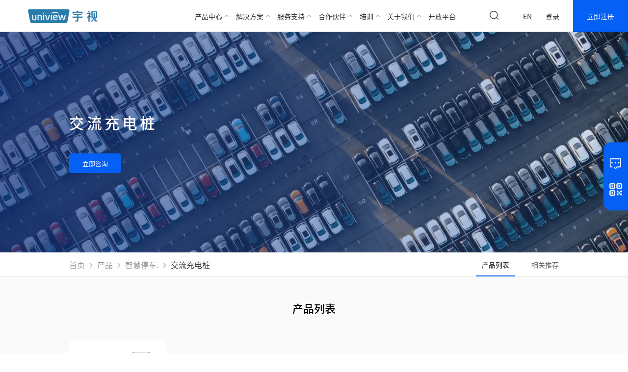

--- FILE ---
content_type: text/html
request_url: https://cn.uniview.com/Products/Smart_park/Charging-pile/AC/
body_size: 33149
content:
<!DOCTYPE html>
<html>
<head>
  <meta charset="utf-8">
  <meta http-equiv="X-UA-Compatible" content="IE=edge, chrome=1">
  <meta name="viewport" content="width=device-width, height=device-height, initial-scale=1, maximum-scale=1, minimum-scale=1, user-scalable=no, minimal-ui">
  <meta name="renderer" content="webkit">
  <meta name="format-detection" content="telephone=no, email=no">
  <meta name="oupengmobile" content="portrait">
  <meta name="screen-orientation" content="portrait">
  <meta name="x5-orientation" content="portrait">
  <meta name="x5-fullscreen" content="true">
  <meta name="x5-page-mode" content="app">
  <meta name="apple-touch-fullscreen" content="yes">
  <meta name="apple-mobile-web-app-capable" content="yes">
  <meta name="apple-mobile-web-app-status-bar-style" content="default">
  <title>交流充电桩—宇视科技</title>
  <meta name="keywords" content="交流充电桩" />
  <meta name="description" content="交流充电桩" />
<link rel="shortcut icon" href="/tres/images/favicon.ico" />
<link rel="canonical" href="https://cn.uniview.com/" />
<link rel="alternate" href="https://global.uniview.com/" hreflang="en" />
<link rel="alternate" href="https://global.uniview.com/ru/" hreflang="ru-ru" />
<link rel="alternate" href="https://global.uniview.com/kr/" hreflang="ko-kr" />
<link rel="alternate" href="https://global.uniview.com/vn/" hreflang="vi-vn" />
<link rel="alternate" href="https://global.uniview.com/pl/" hreflang="pl-pl" />
<link rel="alternate" href="https://global.uniview.com/fr/" hreflang="fr-fr" />
<link rel="alternate" href="https://global.uniview.com/tr/" hreflang="tr-tr" />
<link rel="alternate" href="https://global.uniview.com/es/" hreflang="es-es" />
<link rel="alternate" href="https://global.uniview.com/it/" hreflang="it-it" />
<link rel="alternate" href="https://global.uniview.com/jp/" hreflang="ja-jp" />
<link rel="alternate" href="https://global.uniview.com/arab/" hreflang="ar" />
<link rel="alternate" href="https://global.uniview.com/th/" hreflang="th-th" />
<link rel="alternate" href="https://global.uniview.com/id/" hreflang="id-id" />
<link rel="alternate" href="https://global.uniview.com/pt-br/" hreflang="pt-pt" />
<link rel="alternate" hreflang="x-default" href="https://cn.uniview.com/" />
  <link href="/tres/images/2022/CSS/uniview.css" rel="stylesheet">
  <link href="/tres/images/2022/CSS/style.css" rel="stylesheet">
  <link href="/tres/images/2022/CSS/swiper.min.css" rel="stylesheet">
<script>(function(w,d,s,l,i){w[l]=w[l]||[];w[l].push({'gtm.start':
new Date().getTime(),event:'gtm.js'});var f=d.getElementsByTagName(s)[0],
j=d.createElement(s),dl=l!='dataLayer'?'&l='+l:'';j.async=true;j.src=
'https://www.googletagmanager.com/gtm.js?id='+i+dl;f.parentNode.insertBefore(j,f);
})(window,document,'script','dataLayer','GTM-M7WQ8MH');</script>
<script>
var _hmt = _hmt || [];
(function() {
  var hm = document.createElement("script");
  hm.src = "https://hm.baidu.com/hm.js?58133d0f05f548ef409cf54f7c221035";
  var s = document.getElementsByTagName("script")[0]; 
  s.parentNode.insertBefore(hm, s);
})();
</script>
</head>
<link href="/tres/images/2022/CSS/page.css" rel="stylesheet">
<body>
<div id="uniview">
  <div class="app-header page">
<noscript><iframe src="https://www.googletagmanager.com/ns.html?id=GTM-M7WQ8MH"
    height="0" width="0" style="display:none;visibility:hidden"></iframe></noscript>
<div class="app-header__inner">
    <a href="/" class="app-header__logo">
        <p> 宇视科技 </p>
    </a>
    <div class="app-header__main">
        <nav>
            <div class="mian-menus">
                <div class="item">
                    <a href="/Products/">产品中心</a>
                    <div data-children="">
                        <div class="app-header__main-product">
                            <div class="app-container">
                                <div class="wrap">
                                    <div class="side">
                                        <div class="inner">
                                            <div class="more">
                                                <a href="/Products/">
                                                    <span>查看全部产品分类</span>
                                                </a>
                                            </div>
                                            <div class="sorts" data-sort="">
                                                <div class="sort active"> 硬件产品 </div>
                                                <div class="sort"> 软件产品 </div>
                                            </div>
                                            <div class="classifys" data-classifys="">
                                                <div class="classify show">
                                                    <ul data-fieds="hardware">
                                                        <li class="active">前端产品</li>
                                                        <li>后端产品</li>
                                                        <li>智能交通</li>
                                                        <li>周界雷视与雷达</li>
                                                        <li>充电桩</li>
                                                                   <li>环境传感</li>
                                                        <li>人体雷达</li>
                                                        <li>显示产品</li>
                                                        <li>屏控产品</li>
                                                        <li>智慧停车</li>
                                                        <li>人员通道</li>
                                                        <li>存储产品</li>
                                                        <li>计算产品</li>
                                                        <li>门禁设备</li>
                                                        <li>智能锁</li>
                                                        <li>会议产品线</li>
                                                        <li>热成像产品</li>
                                                        <li>传输产品</li>
                                                        <li>智慧电气</li>
                                                        <li>专业产品</li>
                                                    </ul>
                                                </div>
                                                <div class="classify">
                                                    <ul data-fieds="software">
                                                        <li>基础软件</li>
                                                        <li>通用软件</li>
                                                    </ul>
                                                </div>
                                            </div>
                                        </div>
                                    </div>
                                    <div class="content">
                                        <div class="search">
                                            <div class="input">
                                                <button class="product_search_btn">
                              <svg viewBox="0 0 1024 1024">
                                <path
                                  d="M808.023 809.582c99.020-83.953 161.871-209.26 161.871-349.252 0-252.771-204.912-457.686-457.682-457.686s-457.682 204.915-457.682 457.686c0 252.778 204.912 457.686 457.682 457.686 87.42 0 169.111-24.514 238.587-67.037l158.14 164.883c6.534 7.031 17.923 7.775 25.436 1.658l27.215-22.163c7.513-6.114 8.305-16.777 1.771-23.81l-155.335-161.965zM124.942 460.33c0-213.882 173.388-387.266 387.27-387.266s387.27 173.385 387.27 387.266c0 213.885-173.388 387.277-387.27 387.277s-387.27-173.392-387.27-387.277z"
                                  p-id="3923">
                                </path>
                              </svg>
                            </button>
                                                <input class="product_search_keyword" type="text" placeholder="搜索产品关键词...">
                                            </div>
                                            <div class="aside">
                                            </div>
                                        </div>
                                        <div data-fieds-tabs="">
                                            <div class="tabs" data-fieds-target-hardware="">
                                                <div class="tabs-content show" data-target-li="前端产品">
                                                    <div class="menus">
                                                        <div class="col-4">
                                                            <dl>
                                                                <dt>
                                      <a href="/Products/Front-end/Fixed-camera/Distribution/">固定网络摄像机</a>
                                    </dt>
                                                                <dd>
                                                                    <ul>
                                                                        <li>
                                                                            <a href="/Products/Front-end/Fixed-camera/Distribution/">经销系列IPC</a>
                                                                        </li>
                                                                        <li>
                                                                            <a href="/Products/Front-end/Fixed-camera/Project/">项目系列IPC</a>
                                                                        </li>
                                                                    </ul>
                                                                </dd>
                                                            </dl>
                                                            <dl>
                                                                <dt>
                                      <a href="/Products/Front-end/PTZ-camera/Distribution/">球型网络摄像机</a>
                                    </dt>
                                                                <dd>
                                                                    <ul>
                                                                        <li>
                                                                            <a href="/Products/Front-end/PTZ-camera/Distribution/">经销系列PTZ</a>
                                                                        </li>
                                                                        <li>
                                                                            <a href="/Products/Front-end/PTZ-camera/Project/">项目系列PTZ</a>
                                                                        </li>
                                                                    </ul>
                                                                </dd>
                                                            </dl>
                                                        </div>
                                                        <div class="col-4">
                                                            <dl>
                                                                <dt>
                                      <a href="/Products/Front-end/Explosion-proof-camera/">防爆网络摄像机</a>
                                    </dt>
                                                                <dd>
                                                                    <ul>
                                                                        <li><a href="/Products/Front-end/Explosion-proof-camera/">防爆筒机</a></li>
                                                                        <li><a href="/Products/Front-end/Explosion-proof-camera/">防爆球机</a></li>
                                                                    </ul>
                                                                </dd>
                                                            </dl>
                                                            <dl>
                                                                <dt>
                                      <a href="/Technology/Ayu/">阿宇前端产品</a>
                                    </dt>
                                                            </dl>
                                                        </div>
                                                        <div class="col-4">
                                                            <dl>
                                                                <dt>
                                      <a href="/Products/Front-end/PTZ-AIO/">云台&一体机</a>
                                    </dt>
                                                                <dd>
                                                                    <ul>
                                                                        <li><a href="/Products/Front-end/PTZ-AIO/">小型云台一体机</a></li>
                                                                        <li><a href="/Products/Front-end/PTZ-AIO/">中型快速云台一体机</a></li>
                                                                    </ul>
                                                                </dd>
                                                            </dl>
                                                        </div>
                                                        <div class="col-4">
                                                            <dl>
                                                                <dt>
                                      <a href="/Products/Front-end/Accessories/Bracket/">摄像机配件</a>
                                    </dt>
                                                                <dd>
                                                                    <ul>
                                                                        <li><a href="/Products/Front-end/Accessories/Bracket/">支架</a></li>
                                                                        <li><a href="/Products/Front-end/Accessories/Fill_Light/">补光灯</a></li>
                                                                        <li><a href="/Products/Front-end/Accessories/Protection_Cover/">防护罩</a></li>
                                                                        <li><a href="/Products/Front-end/Accessories/Electrical_source/">电源适配器</a></li>
                                                                        <li><a href="/Products/Front-end/Accessories/Audio/">拾音器</a></li>
                                                                        <li><a href="/Products/Front-end/Accessories/Lens/">镜头</a></li>
                                                                    </ul>
                                                                </dd>
                                                            </dl>
                                                        </div>
                                                    </div>
                                                </div>
                                                <div class="tabs-content" data-target-li="后端产品">
                                                    <div class="menus">
                                                        <div class="col-4">
                                                            <dl>
                                                                <dt>
                                      <a href="/Products/Back-end/NVR/Distribution/">网络视频录像机</a>
                                    </dt>
                                                                <dd>
                                                                    <ul>
                                                                        <li><a href="/Products/Back-end/NVR/Distribution/">经销系列NVR</a></li>
                                                                        <li><a href="/Products/Back-end/NVR/Project/">项目系列NVR</a></li>
                                                                    </ul>
                                                                </dd>
                                                            </dl>
                                                            <dl>
                                                                <dt>
                                      <a href="/Technology/Ayu/">阿宇后端产品</a>
                                    </dt>
                                                            </dl>
                                                        </div>
                                                        <div class="col-4">
                                                            <dl>
                                                                <dt>
                                      <a href="/Products/Back-end/Smart-NVR/">智能NVR(天山)</a>
                                    </dt>
                                                                <dd>
                                                                    <ul>
                                                                        <li><a href="/Products/Back-end/Smart-NVR/">通用智能系列</a></li>
                                                                    </ul>
                                                                </dd>
                                                            </dl>
                                                        </div>
                                                        <div class="col-4">
                                                            <dl>
                                                                <dt>
                                      <a href="/Products/Back-end/Accessovies/">配件</a>
                                    </dt>
                                                                <dd>
                                                                    <ul>
                                                                        <li><a href="/Products/Back-end/Accessovies/">智能卡</a></li>
                                                                        <li><a href="/Products/Back-end/Accessovies/">扩展柜</a></li>
                                                                        <li><a href="/Products/Back-end/Accessovies/">网线</a></li>
                                                                    </ul>
                                                                </dd>
                                                            </dl>
                                                        </div>
                                                    </div>
                                                </div>
                                                <div class="tabs-content" data-target-li="智能交通">
                                                    <div class="menus">
                                                        <div class="col-4">
                                                            <dl>
                                                                <dt>
                                      <a href="/Products/Intelligent_Traffic/?column-product-1" data-submenu="#column-product-1">智能抓拍单元</a>
                                    </dt>
                                                                <dd>
                                                                    <ul>
                                                                        <li>
                                                                            <a href="/Products/Intelligent_Traffic/?column-product-1" data-submenu="#column-product-1">卡口抓拍单元</a>
                                                                        </li>
                                                                        <li>
                                                                            <a href="/Products/Intelligent_Traffic/?column-product-1" data-submenu="#column-product-1">电警抓拍单元</a>
                                                                        </li>
                                                                    </ul>
                                                                </dd>
                                                            </dl>
                                                            <dl>
                                                                <dt>
                                      <a href="/Products/Intelligent_Traffic/?column-product-5" data-submenu="#column-product-5">道路管理终端</a>
                                    </dt>
                                                                <dd>
                                                                    <ul>
                                                                        <li>
                                                                            <a href="/Products/Intelligent_Traffic/?column-product-5" data-submenu="#column-product-1">终端录像主机</a>
                                                                        </li>
                                                                    </ul>
                                                                </dd>
                                                            </dl>
                                                        </div>
                                                        <div class="col-4">
                                                            <dl>
                                                                <dt>
                                      <a href="/Products/Intelligent_Traffic/?column-product-2" data-submenu="#column-product-2">交通雷视</a>
                                    </dt>
                                                                <dd>
                                                                    <ul>
                                                                        <li>
                                                                            <a href="/Products/Intelligent_Traffic/?column-product-2" data-submenu="#column-product-2">雷视取证抓拍一体机</a>
                                                                        </li>
                                                                        <li>
                                                                            <a href="/Products/Intelligent_Traffic/?column-product-2" data-submenu="#column-product-2">雷视流量事件一体机</a>
                                                                        </li>
                                                                        <li>
                                                                            <a href="/Products/Intelligent_Traffic/?column-product-2" data-submenu="#column-product-2">雷视微卡一体机</a>
                                                                        </li>
                                                                        <li>
                                                                            <a href="/Products/Intelligent_Traffic/?column-product-2" data-submenu="#column-product-2">雷视车牌车速提醒一体机</a>
                                                                        </li>
                                                                        <li>
                                                                            <a href="/Products/Intelligent_Traffic/?column-product-2" data-submenu="#column-product-2">雷视道路安全预警一体机</a>
                                                                        </li>
                                                                    </ul>
                                                                </dd>
                                                            </dl>
                                                        </div>
                                                        <div class="col-4">
                                                            <dl>
                                                                <dt>
                                      <a href="/Products/Intelligent_Traffic/?column-product-3" data-submenu="#column-product-3">交通雷达</a>
                                    </dt>
                                                                <dd>
                                                                    <ul>
                                                                        <li>
                                                                            <a href="/Products/Intelligent_Traffic/?column-product-3" data-submenu="#column-product-3">流量事件雷达</a>
                                                                        </li>
                                                                        <li>
                                                                            <a href="/Products/Intelligent_Traffic/?column-product-3" data-submenu="#column-product-3">雷达车速提醒一体机</a>
                                                                        </li>
                                                                    </ul>
                                                                </dd>
                                                            </dl>
                                                        </div>
                                                        <div class="col-4">
                                                            <dl>
                                                                <dt>
                                      <a href="/Products/Intelligent_Traffic/?column-product-4"
                                        data-submenu="#column-product-4">补光灯</a>
                                    </dt>
                                                                <dd>
                                                                    <ul>
                                                                        <li><a href="/Products/Intelligent_Traffic/?column-product-4" data-submenu="#column-product-4">多合一补光灯</a></li>
                                                                        <li><a href="/Products/Intelligent_Traffic/?column-product-4" data-submenu="#column-product-4">爆闪灯</a></li>
                                                                        <li><a href="/Products/Intelligent_Traffic/?column-product-4" data-submenu="#column-product-4">频闪灯</a></li>
                                                                    </ul>
                                                                </dd>
                                                            </dl>
                                                        </div>
                                                    </div>
                                                </div>
                                                <div class="tabs-content" data-target-li="周界雷视与雷达">
                                                    <div class="menus">
                                                        <div class="col-4">
                                                            <dl>
                                                                <dt><a href="/Products/Perimeter-radar/">周界雷视与雷达</a></dt>
                                                                <dd>
                                                                    <ul>
                                                                        <li>
                                                                            <a href="/Products/Perimeter-radar/">周界雷视声光警戒柱</a>
                                                                        </li>
                                                                        <li>
                                                                            <a href="/Products/Perimeter-radar/">周界雷达</a>
                                                                        </li>
                                                                        <li>
                                                                            <a href="/Products/Perimeter-radar/">区域雷达</a>
                                                                        </li>
                                                                    </ul>
                                                                </dd>
                                                            </dl>
                                                        </div>
                                                    </div>
                                                </div>
                                                  <div class="tabs-content" data-target-li="充电桩">
                                                    <div class="menus">
<div class="col-4">
                                                            <dl>
                                                                <dt><a href="">直流充电桩</a></dt>
                                                                <dd>
                                                                    <ul>
<li><a href="/Products/Charging-pile/DC/All-in-one/">直流一体机</a></li>
<li><a href="/Products/Charging-pile/DC/DC-Wall/">壁挂小直流</a></li>
<li><a href="/Products/Charging-pile/DC/DC-Split/">分体充电堆</a></li>
                                                                    </ul>
                                                                </dd>
                                                            </dl>
</div>
<div class="col-4">
                                                            <dl>
                                                                <dt><a href="">交流充电桩</a></dt>
                                                                <dd>
                                                                    <ul>
<li><a href="/Products/Charging-pile/AC/AC-Charging-pile/">交流充电桩</a></li>
                                                                    </ul>
                                                                </dd>
                                                            </dl>
</div>
                                                    </div>
                                                </div>
                                                  <div class="tabs-content" data-target-li="环境传感">
                                                    <div class="menus">
<div class="col-4">
                                                            <dl>
                                                                <dt><a href="">流量流速计</a></dt>
                                                                <dd>
                                                                    <ul>
<li><a href="/Products/Environmental-sensing/Flow-rate/Radar-flowmeter/">雷达流量计</a></li>
<li><a href="/Products/Environmental-sensing/Flow-rate/ADCP/">声学多普勒流速剖面仪</a></li>
<li><a href="/Products/Environmental-sensing/Flow-rate/Radar-velocimeter/">雷达流速计</a></li>
                                                                    </ul>
                                                                </dd>
                                                            </dl>
</div>
<div class="col-4">
                                                            <dl>
                                                                <dt><a href="">水位计</a></dt>
                                                                <dd>
                                                                    <ul>
<li><a href="/Products/Environmental-sensing/Water-level/Micro-waterlogging/">微型内涝检测一体机</a></li>
<li><a href="/Products/Environmental-sensing/Water-level/Radar-water-level/">雷达水位计</a></li>
                                                                    </ul>
                                                                </dd>
                                                            </dl>
</div>
<div class="col-4">
                                                            <dl>
                                                                <dt><a href="">远程遥测终端</a></dt>
                                                                <dd>
                                                                    <ul>
<li><a href="/Products/Environmental-sensing/Remote-telemetry/Terminal/">远程遥测终端</a></li>
                                                                    </ul>
                                                                </dd>
                                                            </dl>
</div>
                                                    </div>
                                                </div>
                                                <div class="tabs-content" data-target-li="人体雷达">
                                                    <div class="menus">
                                                        <div class="col-4">
                                                            <dl>
                                                                <dt><a href="/Products/Human-radar/">人体雷达</a></dt>
                                                                <dd>
                                                                    <ul>
                                                                        <li>
                                                                            <a href="/Products/Human-radar/">人员存在感知雷达</a>
                                                                        </li>
                                                                        <li>
                                                                            <a href="/Products/Human-radar/">人数统计雷达</a>
                                                                        </li>
                                                                        <li>
                                                                            <a href="/Products/Human-radar/">跌倒检测雷达</a>
                                                                        </li>
                                                                        <li>
                                                                            <a href="/Products/Human-radar/">体征监测雷达</a>
                                                                        </li>
                                                                    </ul>
                                                                </dd>
                                                            </dl>
                                                        </div>
                                                    </div>
                                                </div>
                                                <div class="tabs-content" data-target-li="显示产品">
                                                    <div class="menus">
                                                        <div class="col-4">
                                                            <dl>
                                                                <dt>
                                      <a href="/Products/Screen/LED-display/">LED大屏</a>
                                    </dt>
                                                                <dd>
                                                                    <ul>
                                                                        <li>
                                                                            <a href="/Products/Screen/LED-display/">小间距LED屏</a>
                                                                        </li>
                                                                        <li>
                                                                            <a href="/Products/Screen/LED-display/">常规间距LED屏</a>
                                                                        </li>
                                                                        <li>
                                                                            <a href="/Products/Screen/LED-display/">交通诱导屏</a>
                                                                        </li>
                                                                    </ul>
                                                                </dd>
                                                            </dl>
                                                        </div>
                                                        <div class="col-4">
                                                            <dl>
                                                                <dt><a href="/Products/Screen/LCD-splicing-screen/">LCD拼接屏</a></dt>
                                                            </dl>
                                                        </div>
                                                        <div class="col-4">
                                                            <dl>
                                                                <dt>
                                      <a href="/Products/Screen/LED-monitor/">LCD监视器</a>
                                    </dt>
                                                                <dd>
                                                                    <ul>
                                                                        <li>
                                                                            <a href="/Products/Screen/LED-monitor/">金属壳标准系列</a>
                                                                        </li>
                                                                        <li>
                                                                            <a href="/Products/Screen/LED-monitor/">塑壳入门系列</a>
                                                                        </li>
                                                                    </ul>
                                                                </dd>
                                                            </dl>
                                                        </div>
                                                        <div class="col-4">
                                                            <dl>
                                                                <dt>
                                      <a href="/Products/Screen/Information-Release/">信息发布</a>
                                    </dt>
                                                                <dd>
                                                                    <ul>
                                                                        <li>
                                                                            <a href="/Products/Screen/Information-Release/">信息发布屏</a>
                                                                        </li>
                                                                        <li>
                                                                            <a href="/Products/Screen/Information-Release/">信息发布平台</a>
                                                                        </li>
                                                                    </ul>
                                                                </dd>
                                                            </dl>
                                                        </div>
                                                    </div>
                                                </div>
                                                <div class="tabs-content" data-target-li="屏控产品">
                                                    <div class="menus">
                                                        <div class="col-4">
                                                            <dl>
                                                                <dt><a href="/Products/Display/DC/">解码器</a></dt>
                                                            </dl>
                                                            <dl>
                                                                <dt><a href="/Products/Display/Keyboard/">控制键盘</a></dt>
                                                            </dl>
                                                        </div>
                                                        <div class="col-4">
                                                            <dl>
                                                                <dt><a href="/Products/Display/Controller/">拼接控制器</a></dt>
                                                            </dl>
                                                            <dl>
                                                                <dt><a href="/Products/Display/Management-system/">分布式坐席管理系统</a></dt>
                                                            </dl>
                                                        </div>
                                                        <div class="col-4">
                                                            <dl>
                                                                <dt><a href="/Products/Display/Platform/">视频综合平台</a></dt>
                                                            </dl>
                                                            <dl>
                                                                <dt><a href="/Products/Display/Terminal/">终端产品</a></dt>
                                                            </dl>
                                                        </div>
                                                        <div class="col-4">
                                                            <dl>
                                                                <dt><a href="/Products/Display/Visualization/">数据可视化系统</a></dt>
                                                            </dl>
                                                        </div>
                                                    </div>
                                                </div>
                                               <div class="tabs-content" data-target-li="智慧停车">
                                                    <div class="menus">
<div class="col-4">
                                                            <dl>
                                                                <dt><a href="">出入口</a></dt>
                                                                <dd>
                                                                    <ul>
<li><a href="/Products/Smart_park/Entrance-exit/Control/">管理控制</a></li>
<li><a href="/Products/Smart_park/Entrance-exit/Snapshot/">抓拍机系列</a></li>
<li><a href="/Products/Smart_park/Entrance-exit/Split/">分体道闸</a></li>
<li><a href="/Products/Smart_park/Entrance-exit/Integration/">一体化道闸</a></li>
<li><a href="/Products/Smart_park/Entrance-exit/System/">升降柱系统</a></li>
<li><a href="/Products/Smart_park/Entrance-exit/Radar/">雷达</a></li>
<li><a href="/Products/Smart_park/Entrance-exit/Intercom-column/">对讲柱</a></li>
                                                                    </ul>
                                                                </dd>
                                                            </dl>
</div>
                                                    </div>
                                                </div>
                                                <div class="tabs-content" data-target-li="人员通道">
                                                    <div class="menus">
                                                        <div class="col-4">
                                                            <dl>
                                                                <dt>
                                      <a href="/Products/Turnstile/Access-Gate/">通道闸</a>
                                    </dt>
                                                                <dd>
                                                                    <ul>
                                                                        <li>
                                                                            <a href="/Products/Turnstile/Access-Gate/">摆闸</a>
                                                                        </li>
                                                                        <li>
                                                                            <a href="/Products/Turnstile/Access-Gate/">翼闸</a>
                                                                        </li>
                                                                        <li>
                                                                            <a href="/Products/Turnstile/Access-Gate/">三辊闸</a>
                                                                        </li>
                                                                    </ul>
                                                                </dd>
                                                            </dl>
                                                        </div>
                                                    </div>
                                                </div>
                                                <div class="tabs-content" data-target-li="存储产品">
                                                    <div class="menus">
                                                        <div class="col-4">
                                                            <dl>
                                                                <dt>
                                      <a href="/Products/Net_storage/IPSAN/">IPSAN</a>
                                    </dt>
                                                            </dl>
                                                            <dl>
                                                                <dt>
                                      <a href="/Products/Net_storage/Backup-and-Archive/">备份与归档</a>
                                    </dt>
                                                            </dl>
                                                            <dl>
                                                                <dt>
                                    <a href="/Products/Net_storage/Desktop_Storage/">桌面存储</a>
                                  </dt>
                                                            </dl>
                                                        </div>
                                                        <div class="col-4">
                                                            <dl>
                                                                <dt>
                                      <a href="/Products/Net_storage/Security/">视图云存储</a>
                                    </dt>
                                                            </dl>
                                                            <dl>
                                                                <dt>
                                      <a href="/Products/Net_storage/Service/">存储管理服务</a>
                                    </dt>
                                                            </dl>
                                                        </div>
                                                        <div class="col-4">
                                                            <dl>
                                                                <dt>
                                      <a href="/Products/Net_storage/Universal/">通用云存储</a>
                                    </dt>
                                                            </dl>
                                                            <dl>
                                                                <dt>
                                      <a href="/Products/Net_storage/Flash-Memory/">闪存产品</a>
                                    </dt>
                                                            </dl>
                                                        </div>
                                                    </div>
                                                </div>
                                                <div class="tabs-content" data-target-li="计算产品">
                                                    <div class="menus">
                                                        <div class="col-4">
                                                            <dl>
                                                                <dt>
                                      <a href="/Products/Calculation/General/">通用计算服务器</a>
                                    </dt>
                                                            </dl>
                                                        </div>
                                                        <div class="col-4">
                                                            <dl>
                                                                <dt>
                                      <a href="/Products/Calculation/Intelligent/">通用智能服务器</a>
                                    </dt>
                                                            </dl>
                                                        </div>
                                                    </div>
                                                </div>
                                                <div class="tabs-content" data-target-li="门禁设备">
                                                    <div class="menus">
                                                        <div class="col-4">
                                                            <dl>
                                                                <dt>
                                      <a href="/Products/Access-Control-Equipment/Intelligent-Terminal/">智能终端</a>
                                    </dt>
                                                                <dd>
                                                                    <ul>
                                                                        <li>
                                                                            <a href="/Products/Access-Control-Equipment/Intelligent-Terminal/">智能门禁</a>
                                                                        </li>
                                                                        <li>
                                                                            <a href="/Products/Access-Control-Equipment/Intelligent-Terminal/">智能识别终端</a>
                                                                        </li>
                                                                        <li>
                                                                            <a href="/Products/Access-Control-Equipment/Intelligent-Terminal/">智能核验终端</a>
                                                                        </li>
                                                                    </ul>
                                                                </dd>
                                                            </dl>
                                                        </div>
                                                        <div class="col-4">
                                                            <dl>
                                                                <dt>
                                      <a href="/Products/Access-Control-Equipment/Video-Intercom/">可视对讲</a>
                                    </dt>
                                                                <dd>
                                                                    <ul>
                                                                        <li>
                                                                            <a href="/Products/Access-Control-Equipment/Video-Intercom/">可视对讲产品</a>
                                                                        </li>
                                                                    </ul>
                                                                </dd>
                                                            </dl>
                                                            <dl>
                                                                <dt>
                                      <a href="/Products/Access-Control-Equipment/Universal/">通用门禁</a>
                                    </dt>
                                                                <dd>
                                                                    <ul>
                                                                        <li>
                                                                            <a href="/Products/Access-Control-Equipment/Universal/">门禁控制器</a>
                                                                        </li>
                                                                    </ul>
                                                                </dd>
                                                            </dl>
                                                        </div>
                                                        <div class="col-4">
                                                            <dl>
                                                                <dt>
                                      <a href="/Products/Access-Control-Equipment/Epidemic-Prevention-Temperature-Measurement/">防疫测温</a>
                                    </dt>
                                                                <dd>
                                                                    <ul>
                                                                        <li>
                                                                            <a href="/Products/Access-Control-Equipment/Epidemic-Prevention-Temperature-Measurement/">防疫测温产品</a>
                                                                        </li>
                                                                    </ul>
                                                                </dd>
                                                            </dl>
                                                            <dl>
                                                                <dt>
                                      <a href="/Products/Access-Control-Equipment/Accessories/">门禁配件</a>
                                    </dt>
                                                                <dd>
                                                                    <ul>
                                                                        <li>
                                                                            <a href="/Products/Access-Control-Equipment/Accessories/">配件</a>
                                                                        </li>
                                                                    </ul>
                                                                </dd>
                                                            </dl>
                                                        </div>
                                                        <div class="col-4">
                                                            <dl>
                                                                <dt>
                                      <a href="/Products/Access-Control-Equipment/Visitor-Management/">访客管理</a>
                                    </dt>
                                                                <dd class="hidden-xs">
                                                                    <ul>
                                                                        <li>&nbsp;</li>
                                                                    </ul>
                                                                </dd>
                                                            </dl>
                                                            <dl>
                                                                <dt>
                                      <a href="/Products/Access-Control-Equipment/Management-Platform/">综合管理平台</a>
                                    </dt>
                                                                <dd>
                                                                    <ul>
                                                                        <li>
                                                                            <a href="/Products/Access-Control-Equipment/Management-Platform/Home/01/">ACS出入管控一体机</a>
                                                                        </li>
                                                                    </ul>
                                                                </dd>
                                                            </dl>
                                                        </div>
                                                    </div>
                                                </div>
                                                <div class="tabs-content" data-target-li="智能锁">
                                                    <div class="menus">
                                                        <div class="col-4">
                                                            <dl>
                                                                <dt>
                                      <a href="/Products/Smart_Lock/Tablet/">平板系列</a>
                                    </dt>
                                                            </dl>
                                                        </div>
                                                    </div>
                                                </div>
                                                <div class="tabs-content" data-target-li="会议产品线">
                                                    <div class="menus">
                                                        <div class="col-4">
                                                            <dl>
                                                                <dt>
                                      <a href="https://umeeting.uniview.com/Products/Smart_tablet/" target="_blank">智能交互平板</a>
                                    </dt>
                                                            </dl>
                                                        </div>
                                                        <div class="col-4">
                                                            <dl>
                                                                <dt>
                                                                    <a href="https://umeeting.uniview.com/Products/Conference_terminal/" target="_blank">智能音视频终端</a>
                                    </dt>
                                                            </dl>
                                                        </div>
                                                        <div class="col-4">
                                                            <dl>
                                                                <dt>
                                      <a href="https://umeeting.uniview.com/Products/Accessories/" target="_blank">智能周边</a>
                                    </dt>
                                                            </dl>
                                                        </div>
                                                    </div>
                                                </div>
                                                <div class="tabs-content" data-target-li="热成像产品">
                                                    <div class="menus">
                                                        <div class="col-4">
                                                            <dl>
                                                                <dt>
                                      <a href="/Products/Thermal_imaging/">探测型</a>
                                    </dt>
                                                            </dl>
                                                        </div>
                                                        <div class="col-4">
                                                            <dl>
                                                                <dt>
                                      <a href="/Products/Thermal_imaging/">测温型</a>
                                    </dt>
                                                            </dl>
                                                        </div>
                                                    </div>
                                                </div>
                                                <div class="tabs-content" data-target-li="传输产品">
                                                    <div class="menus">
                                                        <div class="col-4">
                                                            <dl>
                                                                <dt>
                                      <a href="/Products/Transmission/Switches/Industry/">交换机</a>
                                    </dt>
                                                                <dd>
                                                                    <ul>
                                                                        <li>
                                                                            <a href="/Products/Transmission/Switches/Industry/">行业交换机</a>
                                                                        </li>
                                                                        <li>
                                                                            <a href="/Products/Transmission/Switches/Distribution/">经销交换机</a>
                                                                        </li>
                                                                        <li>
                                                                            <a href="/Products/Transmission/Switches/Industrial/">工业交换机</a>
                                                                        </li>
                                                                    </ul>
                                                                </dd>
                                                            </dl>
                                                        </div>
                                                        <div class="col-4">
                                                            <dl>
                                                                <dt>
                                      <a href="/Products/Transmission/Wireless/">无线网桥</a>
                                    </dt>
                                                            </dl>
                                                        </div>
     <div class="col-4">
                              <dl>
                                <dt>
                                  <a href="/Technology/Ayu/"
                                    >阿宇传输产品</a
                                  >
                                </dt>
                              </dl>
                            </div>
                                                    </div>
                                                </div>
                                                <div class="tabs-content" data-target-li="智慧电气">
                                                    <div class="menus">
                                                        <div class="col-4">
                                                            <dl>
                                                                <dt>
                                      <a href="/Products/Smart-Appliances/Intelligent-monitoring-box/">智能综合管理箱</a>
                                    </dt>
                                                            </dl>
                                                        </div>
                                                        <div class="col-4">
                                                            <dl>
                                                                <dt>
                                      <a href="/Products/Smart-Appliances/Solar-power-system/">太阳能供电系统</a>
                                    </dt>
                                                            </dl>
                                                        </div>
                                                    </div>
                                                </div>
                                                <div class="tabs-content" data-target-li="专业产品">
                                                    <div class="menus">
                                                        <div class="col-4">
                                                            <dl>
                                                                <dt>
                                      <a href="/Products/Professional/Cameras/">专业产品</a>
                                    </dt>
                                                            </dl>
                                                        </div>
                                                    </div>
                                                </div>
                                            </div>
                                            <div class="tabs" data-fieds-target-software="">
                                                <div class="tabs-content" data-target-li="基础软件">
                                                    <div class="menus">
                                                        <div class="col-4">
                                                            <dl>
                                                                <dt>
                                      <a href="/Products/Basic-Software/Universal-Cloud-Storage/">通用云存储软件</a>
                                    </dt>
                                                            </dl>
                                                        </div>
                                                        <div class="col-4">
                                                            <dl>
                                                                <dt>
                                      <a href="/Products/Basic-Software/Storage-Management-Service/">存储管理服务</a>
                                    </dt>
                                                            </dl>
                                                        </div>
                                                        <div class="col-4">
                                                            <dl>
                                                                <dt>
                                      <a href="https://open.uniview.com/mainPage/homePage" target="_blank">宇视云</a>
                                    </dt>
                                                            </dl>
                                                        </div>
                                                    </div>
                                                </div>
                                                <div class="tabs-content" data-target-li="通用软件">
                                                    <div class="menus">
                                                        <div class="col-4">
                                                            <dl>
                                                                <dt>
                                      <a href="/Products/General-Software/General-Security/">通用安防</a>
                                    </dt>
                                                            </dl>
                                                        </div>
                                                        <div class="col-4">
                                                            <dl>
                                                                <dt>
                                      <a href="/Products/General-Software/Visualization/">数据可视化</a>
                                    </dt>
                                                            </dl>
                                                        </div>
                                                        <div class="col-4">
  <dl>
    <dt>
      <a href="/Products/General-Software/Cloud-Computing/">云计算</a>
    </dt>
  </dl>
</div>
                                                    </div>
                                                </div>
                                            </div>
                                        </div>
                                    </div>
                                </div>
                            </div>
                        </div>
                    </div>
                </div>
                <div class="item">
                    <a href="/Solutions/">解决方案</a>
                    <div data-children="">
                        <div class="app-header__main-product">
                            <div class="app-container">
                                <div class="wrap">
                                    <div class="content">
                                        <div class="enter-wrap">
                                            <div class="enter-title">
                                                <a href="/Solutions/">
                                                    <span>进入解决方案</span>
                                                </a>
                                            </div>
                                            <div class="enter-intor">全域、全光谱、全天候产品方案场景化落地，为客户降本增效，为千行百业赋能。</div>
                                            <div class="enter-close">
                                                <svg viewBox="0 0 1024 1024">
                              <path
                                d="M562.281173 510.800685l294.996664-293.466821c13.94971-13.878079 14.020318-36.367279 0.14224-50.316989-13.913894-13.984503-36.367279-14.020318-50.316989-0.14224L512.034792 460.377272 219.528855 166.982082c-13.842263-13.878079-36.367279-13.94971-50.316989-0.071631-13.913894 13.878079-13.948687 36.403095-0.071631 50.352805L461.576587 510.587837 166.721139 803.876604c-13.94971 13.878079-14.020318 36.367279-0.14224 50.316989 6.939039 6.974855 16.084327 10.497075 25.229614 10.497075 9.073656 0 18.148335-3.451612 25.087375-10.354835l294.926056-293.360398 295.17472 296.064996c6.939039 6.974855 16.048511 10.462283 25.193799 10.462283 9.109472 0 18.184151-3.487428 25.12319-10.390651 13.913894-13.878079 13.94971-36.367279 0.071631-50.316989L562.281173 510.800685z"
                                p-id="4831">
                              </path>
                            </svg>
                                            </div>
                                        </div>
                                        <div class="tabs-content show">
                                            <div class="menus">
                                                <div class="col-4">
                                                    <dl>
                                                        <dt>
                                  公共服务
                                </dt>
                                                        <dd>
                                                            <ul>
                                                                <li>
                                                                    <a href="/Solutions/Intelligent_Community/">智慧社区</a>
                                                                </li>
                                                                <li>
                                                                    <a href="/Solutions/Intelligent_Traffic/">智慧交管 </a>
                                                                </li>
                                                            </ul>
                                                        </dd>
                                                    </dl>
                                                    <dl>
                                                        <dt>
                                  交通运输
                                </dt>
                                                        <dd>
                                                            <ul>
                                                                <li>
                                                                    <a href="/Solutions/Intelligent_Airport/">智慧机场</a>
                                                                </li>
                                                                <li>
                                                                    <a href="/Solutions/Intelligent_Highway/">智慧高速</a>
                                                                </li>
                                                                <li>
                                                                    <a href="/Solutions/Intelligent_Rail/">智慧城轨</a>
                                                                </li>
                                                            </ul>
                                                        </dd>
                                                    </dl>
                                                </div>
                                                <div class="col-4">
                                                    <dl>
                                                        <dt>教育教学
                                </dt>
                                                        <dd>
                                                            <ul>
                                                                <li>
                                                                    <a href="/Solutions/Elementary_Education/">基础教育</a>
                                                                </li>
                                                                <li>
                                                                    <a href="/Solutions/Higher_Education/">高等教育</a>
                                                                </li>
                                                            </ul>
                                                        </dd>
                                                    </dl>
                                                    <dl>
                                                        <dt>
                                  自然生态
                                </dt>
                                                        <dd>
                                                            <ul>
                                                                <li>
                                                                    <a href="/Solutions/Fishery_Administration/">智慧渔政</a>
                                                                </li>
                                                                <li>
                                                                    <a href="/Solutions/Forest_Fire_Prevention/">森林防火</a>
                                                                </li>
                                                                <li>
                                                                    <a href="/Solutions/Hydraulic_Engineering/">智慧水利</a>
                                                                </li>
                                                            </ul>
                                                        </dd>
                                                    </dl>
                                                </div>
                                                <div class="col-4">
                                                    <dl>
                                                        <dt>
                                  文化旅游
                                </dt>
                                                        <dd>
                                                            <ul>
                                                                <li>
                                                                    <a href="/Solutions/Ancient_Building/">文博古建</a>
                                                                </li>
                                                                <li>
                                                                    <a href="/Solutions/Tourist_Attraction/">旅游景区</a>
                                                                </li>
                                                                <li>
                                                                    <a href="/Solutions/Wutong_Vlog/">梧桐Vlog</a>
                                                                </li>
                                                            </ul>
                                                        </dd>
                                                    </dl>
                                                    <dl>
                                                        <dt>
                                  数字能源
                                </dt>
                                                        <dd>
                                                            <ul>
                                                                <li>
                                                                    <a href="/Solutions/Petrochemical_Engineering/">石油化工</a>
                                                                </li>
                                                            </ul>
                                                        </dd>
                                                    </dl>
                                                    <dl>
                                                        <dt>
                                  医疗卫生
                                </dt>
                                                        <dd>
                                                            <ul>
                                                                <li>
                                                                    <a href="/Solutions/Hospital/">数智医院</a>
                                                                </li>
                                                            </ul>
                                                        </dd>
                                                    </dl>
                                                </div>
                                                <div class="col-4">
                                                    <dl>
                                                        <dt>
                                  工商企业
                                </dt>
                                                        <dd>
                                                            <ul>
                                                                <li>
                                                                    <a href="/Solutions/Manufacturing/">企业制造</a>
                                                                </li>
                                                                <li>
                                                                    <a href="/Solutions/Chain_Store/">商贸连锁</a>
                                                                </li>
                                                            </ul>
                                                        </dd>
                                                    </dl>
                                                    <dl>
                                                        <dt>
                                  智能建筑
                                </dt>
                                                        <dd>
                                                            <ul>
                                                                <li>
                                                                    <a href="/Solutions/Commercial_Complex/">商业综合体</a>
                                                                </li>
                                                                <li>
                                                                    <a href="/Solutions/Construction_Site/">智慧工地</a>
                                                                </li>
                                                            </ul>
                                                        </dd>
                                                    </dl>
                                                </div>
                                            </div>
                                        </div>
                                    </div>
                                </div>
                            </div>
                        </div>
                    </div>
                </div>
                <div class="item">
                    <a href="/Service/">服务支持</a>
                    <div data-children="">
                        <div class="app-header__main-product">
                            <div class="app-container">
                                <div class="wrap">
                                    <div class="content">
                                        <div class="enter-wrap">
                                            <div class="enter-title">
                                                <a href="/Service/">
                                                    <span>进入服务支持</span>
                                                </a>
                                            </div>
                                            <div class="enter-intor">专业安心，合作共赢，践行项目管理方法论，流程IT化、数据智能化，提供7×24小时全球服务。</div>
                                            <div class="enter-close">
                                                <svg viewBox="0 0 1024 1024">
                              <path
                                d="M562.281173 510.800685l294.996664-293.466821c13.94971-13.878079 14.020318-36.367279 0.14224-50.316989-13.913894-13.984503-36.367279-14.020318-50.316989-0.14224L512.034792 460.377272 219.528855 166.982082c-13.842263-13.878079-36.367279-13.94971-50.316989-0.071631-13.913894 13.878079-13.948687 36.403095-0.071631 50.352805L461.576587 510.587837 166.721139 803.876604c-13.94971 13.878079-14.020318 36.367279-0.14224 50.316989 6.939039 6.974855 16.084327 10.497075 25.229614 10.497075 9.073656 0 18.148335-3.451612 25.087375-10.354835l294.926056-293.360398 295.17472 296.064996c6.939039 6.974855 16.048511 10.462283 25.193799 10.462283 9.109472 0 18.184151-3.487428 25.12319-10.390651 13.913894-13.878079 13.94971-36.367279 0.071631-50.316989L562.281173 510.800685z"
                                p-id="4831">
                              </path>
                            </svg>
                                            </div>
                                        </div>
                                        <div class="tabs-content show">
                                            <div class="menus">
                                                <div class="col-5">
                                                    <dl>
                                                        <dt>
                                  <a href="javascript:void(0)">增值服务</a>
                                </dt>
                                                        <dd>
                                                            <ul>
                                                                <li>
                                                                    <a href="/Service/Service_Training/Value_added_services/basic/">维保服务</a>
                                                                </li>
                                                                <li>
                                                                    <a href="/Service/Service_Training/Value_added_services/Activity/">现场服务</a>
                                                                </li>
                                                                <li>
                                                                    <a href="/Service/Service_Training/Value_added_services/IP/">定制服务</a>
                                                                </li>
                                                                <li>
                                                                    <a href="/Service/Service_Training/Value_added_services/Customize-Training/">培训服务</a>
                                                                </li>
                                                                <li>
                                                                    <a href="/Service/Service_Training/Value_added_services/LCD/">工程服务</a>
                                                                </li>
                                                                <li>
                                                                    <a href="/Service/Service_Training/Value_added_services/Inquiry/">服务购买咨询</a>
                                                                </li>
                                                            </ul>
                                                        </dd>
                                                    </dl>
                                                </div>
                                                <div class="col-5">
                                                    <dl>
                                                        <dt><a href="/Service/Service_Training/Download/Software_and_Manual/Front_End/">下载中心</a>
                                </dt>
                                                        <dd>
                                                            <ul>
                                                               <li>
                                                                    <a href="/Service/Service_Training/Download/Desktop_Software/Client_Software/">桌面应用软件</a>
                                                                </li>
                                                                <li>
                                                                    <a href="/Service/Service_Training/Download/Client/">移动应用软件</a>
                                                                </li>
                                                                <li>
                                                                    <a href="/Service/Service_Training/Download/Software_and_Manual/Front_End/">手册下载</a>
                                                                </li>
                                                                <li>
                                                                    <a href="https://unisee.uniview.com/home/resource" target="_blank">SDK开发</a>
                                                                </li>
                                                                <li>
                                                                    <a href="/Service/Service_Training/Download/Tools/Front_End/">版本升级包</a>
                                                                </li>
    <li class="big">
                                                                    <a href="/Service/Service_Training/Tools/">工具软件</a>
                                                                </li>
                                                                <li class="big">
                                                                    <a href="/Service/Service_Training/Download/Configuration_Video/Front-end/">视频中心</a>
                                                                </li>
                                                                <li class="big">
                                                                    <a href="/Service/Service_Training/Download/Problem/">常见问题</a>
                                                                </li>
                                                            </ul>
                                                        </dd>
                                                    </dl>
                                                </div>
                                                <div class="col-5">
                                                    <dl>
                                                        <dt>
                                  <a href="/Service/Service_Training/Maintain_Replacing/Repairment/">售后服务</a>
                                </dt>
                                                        <dd>
                                                            <ul>
                                                                <li>
                                                                    <a href="/Service/Service_Training/Maintain_Replacing/Policy/"> 保修政策 </a>
                                                                </li>
                                                                <li>
                                                                    <a href="/Service/Service_Training/Maintain_Replacing/Spare_Part_Notice/"> 业务公告 </a>
                                                                </li>
                                                                <li>
                                                                    <a href="/Service/Service_Training/Maintain_Replacing/Repairment/"> 产品报修 </a>
                                                                </li>
                                                                <li>
                                                                    <a href="/Service/Service_Training/Product_Pwd_Reset/"> 产品密码找回 </a>
                                                                </li>
                                                            </ul>
                                                        </dd>
                                                    </dl>
                                                </div>
                                                <div class="col-5">
                                                    <dl>
                                                        <dd>
                                                            <ul>
                                                                <li class="big">
                                                                    <a href="/Service/Service_Training/Authorize_License/">license授权</a>
                                                                </li>
                                                                <li class="big">
                                                                    <a href="/Service/Service_Training/VerificationQuery/"> 防伪维保查询 </a>
                                                                </li>
                                                                <li class="big">
                                                                    <a href="/Security/Lab/"> 安全应急响应 </a>
                                                                </li>
                                                            </ul>
                                                        </dd>
                                                    </dl>
                                                </div>
                                            </div>
                                        </div>
                                    </div>
                                </div>
                            </div>
                        </div>
                    </div>
                </div>
                <div class="item">
                    <a href="/Partners/Partner/">合作伙伴</a>
                    <div data-children="">
                        <div class="app-header__main-product">
                            <div class="app-container">
                                <div class="wrap">
                                    <div class="side">
                                        <div class="inner">
                                            <div class="more">
                                                <a href="/Partners/Partner/">
                                                    <span>进入合作伙伴体系</span>
                                                </a>
                                            </div>
                                            <div class="classifys" data-classifys="">
                                                <div class="classify show">
                                                    <ul data-fieds="technology">
                                                        <li class="active">加盟宇视科技</li>
                                                        <li>已加盟宇视科技</li>
                                                        <li>合作方案中心</li>
                                                        <li><a href="https://unisee.uniview.com/" target="_blank">宇视开放平台</a></li>
                                                    </ul>
                                                </div>
                                            </div>
                                        </div>
                                    </div>
                                    <div class="content">
                                        <div class="tabs" data-fieds-target-technology="">
                                            <div class="tabs-content show">
                                                <div class="menus">
                                                    <div class="col-4">
                                                        <dl>
                                                            <dt>
                                    <a href="https://unvpartner.uniview.com/partner/onlineSigning">合作伙伴在线认证</a>
                                  </dt>
                                                            <dd>
                                                                <ul>
                                                                 <li>
                                                                        <a href="https://unvpartner.uniview.com/partner/onlineSigning">合作伙伴注册</a>
                                                                    </li>
                                                                    <li>
                                                                        <a href="https://unvpartner.uniview.com/partner/onlineSigning">合作伙伴签约</a>
                                                                    </li>
                                                                    <li class="big">
                                                                        <a href="/MiniSite/SaaS_Store/">合作方案中心</a>
                                                                    </li>
                                                                </ul>
                                                            </dd>
                                                        </dl>
                                                    </div>
                                                    <div class="col-4">
                                                        <dl>
                                                            <dt>
                                    <a href="/Partners/Partner/Channel_news/">合作伙伴公告</a>
                                  </dt>
                                                        </dl>
                                                    </div>
                                                </div>
                                            </div>
                                            <div class="tabs-content">
                                                <div class="menus">
                                                    <div class="col-4">
                                                        <dl>
                                                            <dt>
                                    国内渠道体系介绍
                                  </dt>
                                                            <dd>
                                                                <ul>
                                                                    <li>
                                                                        <a href="/Partners/Partner/Join_uniview/Channel_Introduction/">渠道体系介绍</a>
                                                                    </li>
                                                                    <li>
                                                                        <a href="/Partners/Partner/Join_uniview/Distribution_system/">经销商渠道体系架构</a>
                                                                    </li>
                                                                    <li>
                                                                        <a href="/Partners/Partner/Join_uniview/Project_system/">工程商渠道体系架构</a>
                                                                    </li>
                                                                    <li>
                                                                        <a href="/Partners/Partner/Join_uniview/Product_Agent/">专业产品代理渠道体系介绍</a>
                                                                    </li>
                                                                </ul>
                                                                <ul class="sidemenu">
                                                                    <li>
                                                                        <a href="/Partners/Partner/Join_uniview/Overseas_channel_system/">海外渠道体系介绍</a>
                                                                    </li>
                                                                    <li>
                                                                        <a href="/Partners/Partner/Join_uniview/Serve_Intelligence/">服务资质认证</a>
                                                                    </li>
                                                                </ul>
                                                            </dd>
                                                        </dl>
                                                    </div>
                                                    <div class="col-4">
                                                        <dl>
                                                            <dt>
                                    合作伙伴业务管理
                                  </dt>
                                                            <dd>
                                                                <ul>
                                                                       <li>
                                                                        <a href="https://unvpartner.uniview.com/partner/onlineSigning">合作伙伴更名申请</a>
                                                                    </li>
                                                                    <li>
                                                                        <a href="https://unvpartner.uniview.com/partner/onlineSigning">合作伙伴业绩合并申请</a>
                                                                    </li>
                                                                        <li>
                                                                        <a href="https://unvpartner.uniview.com/partner/onlineSigning">合作伙伴证书打印</a>
                                                                    </li>
                                                                        <li>
                                                                        <a href="https://unvpartner.uniview.com/partner/onlineSigning">基本信息维护</a>
                                                                    </li>
                                                                    <li>
                                                                        <a href="/Partners/Partner/Channel_online_certification/Channel_certification/Query_channel/">查询宇视合作伙伴</a>
                                                                    </li>
                                                                    <li>
                                                                        <a href="https://b2b.uniview.com/modules/nb/mynblife/mynblife_performance_detail.screen" target="_blank">合作伙伴业绩查询</a>
                                                                    <li>
                                                                        <a href="https://partner.uniview.com/wui/index.html?logintype=2" target="_blank">合作伙伴partner系统登录</a>
                                                                    </li>
                                                                </ul>
                                                            </dd>
                                                        </dl>
                                                    </div>
                                                </div>
                                            </div>
                                            <div class="tabs-content">
                                                <div class="menus">
                                                    <div class="col-4">
                                                        <dl>
                                                            <dt>
                                    <a href="/MiniSite/SaaS_Store/">合作方案中心</a>
                                  </dt>
                                                        </dl>
                                                    </div>
                                                </div>
                                            </div>
                                            <div class="tabs-content">
                                                <div class="menus">
                                                    <div class="col-4">
                                                        <dl>
                                                            <dt><a href="https://unisee.uniview.com/" target="_blank">宇视开放平台</a></dt>
                                                        </dl>
                                                    </div>
                                                </div>
                                            </div>
                                        </div>
                                    </div>
                                </div>
                            </div>
                        </div>
                    </div>
                </div>
                <div class="item">
                    <a href="/Train/">培训</a>
                    <div data-children="">
                        <div class="app-header__main-product">
                            <div class="app-container">
                                <div class="wrap">
                                    <div class="content">
                                        <div class="enter-wrap">
                                            <div class="enter-title">
                                                <a href="/Train/">
                                                    <span>进入培训页面</span>
                                                </a>
                                            </div>
                                            <div class="enter-intor">7大领域智慧物联技术认证，教育部AIoT-1+X评价认证，从基础知识到项目实践，全方位真心赋能。</div>
                                            <div class="enter-close">
                                                <svg viewBox="0 0 1024 1024">
                              <path
                                d="M562.281173 510.800685l294.996664-293.466821c13.94971-13.878079 14.020318-36.367279 0.14224-50.316989-13.913894-13.984503-36.367279-14.020318-50.316989-0.14224L512.034792 460.377272 219.528855 166.982082c-13.842263-13.878079-36.367279-13.94971-50.316989-0.071631-13.913894 13.878079-13.948687 36.403095-0.071631 50.352805L461.576587 510.587837 166.721139 803.876604c-13.94971 13.878079-14.020318 36.367279-0.14224 50.316989 6.939039 6.974855 16.084327 10.497075 25.229614 10.497075 9.073656 0 18.148335-3.451612 25.087375-10.354835l294.926056-293.360398 295.17472 296.064996c6.939039 6.974855 16.048511 10.462283 25.193799 10.462283 9.109472 0 18.184151-3.487428 25.12319-10.390651 13.913894-13.878079 13.94971-36.367279 0.071631-50.316989L562.281173 510.800685z"
                                p-id="4831">
                              </path>
                            </svg>
                                            </div>
                                        </div>
                                        <div class="tabs-content show">
                                            <div class="menus">
                                                <div class="col-5">
                                                    <dl>
                                                        <dt>
                                  <a href="/Train/">培训认证</a>
                                </dt>
                                                        <dd>
                                                            <ul>
                                                                <li>
                                                                    <a href="/Train/#column-1" data-submenu="#column-1">认证简介</a>
                                                                </li>
                                                                <li>
                                                                    <a href="/Train/#column-2" data-submenu="#column-2">认证体系</a>
                                                                </li>
                                                                <li>
                                                                    <a href="/Train/#column-3" data-submenu="#column-3">认证流程</a>
                                                                </li>
                                                                <li>
                                                                    <a href="/Train/#column-4" data-submenu="#column-4">参加考试</a>
                                                                </li>
                                                                <li>
                                                                    <a href="/Train/#column-5" data-submenu="#column-5">学习资源</a>
                                                                </li>
                                                                <li>
                                                                    <a href="/Train/#column-6" data-submenu="#column-6">认证价值</a>
                                                                </li>
                                                                <li>
                                                                    <a href="/Train/#column-7" data-submenu="#column-7">培训问答</a>
                                                                </li>
                                                            </ul>
                                                        </dd>
                                                    </dl>
                                                </div>
                                                <div class="col-5">
                                                    <dl>
                                                        <dt>培训资源中心</dt>
                                                        <dd>
                                                            <ul>
                                                                <li>
                                                                    <a href="/Train/Plan/">本月培训计划</a>
                                                                </li>
                                                                <li>
                                                                    <a href="/Train/Certification_exam_outline/">考试大纲</a>
                                                                </li>
                                                                <li>
                                                                    <a href="/Train/Training_course_outline/">培训课程大纲</a>
                                                                </li>
                                                                <li>
                                                                    <a href="/Train/Training_news/">公告通知</a>
                                                                </li>
                                                                <li>
                                                                    <a href="/Train/School_news/">校企公告</a>
                                                                </li>
                                                            </ul>
                                                            <ul class="sidemenu">
                                                                <li>
                                                                    <a href="https://ysxb.uniview.com/" target="_blank" rel="noopener noreferrer">宇视学吧</a>
                                                                </li>
                                                            </ul>
                                                        </dd>
                                                    </dl>
                                                </div>
                                                <div class="col-5" data-search="peixun">
                                                    <dl>
                                                        <dt>考生服务</dt>
                                                        <dd>
                                                            <ul>
                                                                <li>
                                                                    <a href="/Train/User/"> 个人信息维护 </a>
                                                                </li>
                                                                <li>
                                                                    <a href="/Train/Inquiry/"> 证书查询 </a>
                                                                </li>
                                                                <li>
                                                                    <a href="/Train/Test_Score/"> 考试成绩 </a>
                                                                </li>
                                                            </ul>
                                                        </dd>
                                                    </dl>
                                                </div>
                                                <div class="col-5" data-search="peixun">
                                                    <dl>
                                                        <dt>
                                  <a href="/Train/School/">校企合作</a>
                                </dt>
                                                        <dd>
                                                            <ul>
                                                                <li>
                                                                    <a href="/Train/School/"> 校企合作 </a>
                                                                </li>
                                                                <li>
                                                                    <a href="/Train/Certification/"> “1+X”认证 </a>
                                                                </li>
                                                                <li>
                                                                    <a href="/Train/Skills_Competition/"> 技能大赛 </a>
                                                                </li>
                                                                <li>
                                                                    <a href="/Train/Talent/"> 人才联盟 </a>
                                                                </li>
                                                                <li>
                                                                    <a href="/Train/Enterprise_customized_training/"> 企业定制培训 </a>
                                                                </li>
                                                            </ul>
                                                        </dd>
                                                    </dl>
                                                </div>
                                            </div>
                                        </div>
                                    </div>
                                </div>
                            </div>
                        </div>
                    </div>
                </div>
                <div class="item">
                    <a href="/About_Us/">关于我们</a>
                    <div data-children="">
                        <div class="app-header__main-product">
                            <div class="app-container">
                                <div class="wrap">
                                    <div class="content">
                                        <div class="enter-wrap">
                                            <div class="enter-title">
                                                <a href="/About_Us/">
                                                    <span>了解宇视科技</span>
                                                </a>
                                            </div>
                                            <div class="enter-intor">无限感知世界，无限深入场景，宇视不断创新AIoT数智产品方案，开启无限新视界。</div>
                                            <div class="enter-close">
                                                <svg viewBox="0 0 1024 1024">
                              <path
                                d="M562.281173 510.800685l294.996664-293.466821c13.94971-13.878079 14.020318-36.367279 0.14224-50.316989-13.913894-13.984503-36.367279-14.020318-50.316989-0.14224L512.034792 460.377272 219.528855 166.982082c-13.842263-13.878079-36.367279-13.94971-50.316989-0.071631-13.913894 13.878079-13.948687 36.403095-0.071631 50.352805L461.576587 510.587837 166.721139 803.876604c-13.94971 13.878079-14.020318 36.367279-0.14224 50.316989 6.939039 6.974855 16.084327 10.497075 25.229614 10.497075 9.073656 0 18.148335-3.451612 25.087375-10.354835l294.926056-293.360398 295.17472 296.064996c6.939039 6.974855 16.048511 10.462283 25.193799 10.462283 9.109472 0 18.184151-3.487428 25.12319-10.390651 13.913894-13.878079 13.94971-36.367279 0.071631-50.316989L562.281173 510.800685z"
                                p-id="4831">
                              </path>
                            </svg>
                                            </div>
                                        </div>
                                        <div class="tabs-content show">
                                            <div class="menus">
                                                <div class="col-6">
                                                    <dl>
                                                        <dt>
                                  <a href="/About_Us/">关于宇视</a>
                                </dt>
                                                        <dd>
                                                            <ul>
                                                                <li>
                                                                    <a href="/About_Us/#column-1" data-submenu="#column-1">公司简介</a>
                                                                </li>
                                                                <li>
                                                                    <a href="/About_Us/#column-2" data-submenu="#column-2">宇视市场</a>
                                                                </li>
                                                                <li>
                                                                    <a href="/About_Us/#column-3" data-submenu="#column-3">发展历程</a>
                                                                </li>
                                                                <li>
                                                                    <a href="/About_Us/#column-4" data-submenu="#column-4">研发实力</a>
                                                                </li>
                                                                <li>
                                                                    <a href="/About_Us/#column-5" data-submenu="#column-5">全球智能制造基地</a>
                                                                </li>
                                                                <li>
                                                                    <a href="/About_Us/#column-7" data-submenu="#column-7">可持续发展</a>
                                                                </li>
                                                                <li>
                                                                    <a href="/About_Us/Company_Information/Management/">管理体系</a>
                                                                </li>
                                                                <li>
                                                                    <a href="/Service/">服务体系</a>
                                                                </li>
                                                            </ul>
                                                        </dd>
                                                    </dl>
                                                </div>
                                                <div class="col-7">
                                                    <dl>
                                                        <dt>
                                  <a href="/About_Us/News/News_Media/">新闻与活动</a>
                                </dt>
                                                        <dd>
                                                            <ul>
                                                                <li>
                                                                    <a href="/About_Us/News/News_Media/">公司新闻</a>
                                                                </li>
                                                                <li>
                                                                    <a href="/About_Us/Company_activities/">活动专题</a>
                                                                </li>
                                                                <li>
                                                                    <a href="/About_Us/Company_Publication/Uniview_Corporate_Brochure/">公司刊物</a>
                                                                </li>
                                                            </ul>
                                                        </dd>
                                                    </dl>
                                                </div>
                                                <div class="col-7">
                                                    <dl>
                                                        <dt>
                                  <a href="/About_Us/Success_case/">客户故事</a>
                                </dt>
                                                        <dd>
                                                            <ul>
                                                                <li>
                                                                    <a href="/About_Us/Success_case/#column-classic" data-submenu="#column-classic">经典案例</a>
                                                                </li>
                                                                <li>
                                                                    <a href="/About_Us/Success_case/#column-said" data-submenu="#column-said">客户说</a>
                                                                </li>
                                                                <li>
                                                                    <a href="/About_Us/Case/">客户案例</a>
                                                                </li>
                                                            </ul>
                                                        </dd>
                                                    </dl>
                                                </div>
                                                <div class="col-7">
                                                    <dl>
                                                        <dt>
                                  <a href="/About_Us/Contact_Us/">联系我们</a>
                                </dt>
                                                        <dd>
                                                            <ul>
                                                                <li>
                                                                    <a href="/About_Us/Suggestion/">投诉建议</a>
                                                                </li>
                                                                <li class="big">
                                                                    <a href="https://talent.uniview.com/">人才招聘</a>
                                                                </li>
                                                            </ul>
                                                        </dd>
                                                    </dl>
                                                </div>
                                                <div class="col-7">
                                                    <dl>
                                                        <dt>
                                  <a href="http://ysisp.uniview.com/" target="_blank">供应商平台</a>
                                </dt>
                                                        <dd>
                                                            <ul>
                                                                <li>
                                                                    <a href="http://ysisp.uniview.com/" target="_blank"> 供应商登录 </a>
                                                                </li>
                                                                <li>
                                                                    <a href="http://ysisp.uniview.com/Register.aspx" target="_blank"> 供应商自荐 </a>
                                                                </li>
                                                            </ul>
                                                        </dd>
                                                    </dl>
                                                </div>
                                            </div>
                                        </div>
                                    </div>
                                </div>
                            </div>
                        </div>
                    </div>
                </div>
                <div class="item uop">
                    <a href="https://unisee.uniview.com/" target="_blank">开放平台</a></div>
            </div>
        </nav>
        <div class="app-header__search">
            <div class="form">
                <input type="text" id="Hsearch" placeholder="请输入关键词" data-header-search-input="">
                <button data-header-search-button="">
              <svg viewBox="0 0 1024 1024">
                <path
                  d="M480 128c192 0 352 160 352 352S672 832 480 832 128 672 128 480 288 128 480 128m0-64C249.6 64 64 249.6 64 480S249.6 896 480 896 896 710.4 896 480 710.4 64 480 64z">
                </path>
                <path d="M928 928m-32 0a32 32 0 1 0 64 0 32 32 0 1 0-64 0Z"></path>
                <path d="M770.56 725.248l180.992 180.992-45.248 45.312-181.056-181.056z"></path>
              </svg>
            </button>
            </div>
        </div>
        <div class="app-header__obtain">
            <div id="login" class="before">
                <div class="app-header__aside">
                    <a href="https://global.uniview.com/" target="_blank">EN</a>
                    <a href="/Home/Login/">登录</a>
                </div>
                <div class="app-header__register">
                    <a href="/Home/Registration/">立即注册</a>
                </div>
            </div>
        </div>
        <div class="app-header__user">
            <a href="javascript:void(0);">
                <svg viewBox="0 0 1024 1024">
              <path
                d="M511.47776 959.86688c-247.40864 0-448.6656-201.25184-448.6656-448.6656 0-247.36256 201.25696-448.6656 448.6656-448.6656 247.41376 0 448.61952 201.30304 448.61952 448.6656 0 247.41376-201.20576 448.6656-448.6144 448.6656z m0-851.072c-221.92128 0-402.40128 180.5312-402.40128 402.4064s180.48 402.4064 402.40128 402.4064c221.8752 0 402.36032-180.5312 402.36032-402.4064s-180.48512-402.4064-402.36032-402.4064z m0 484.64384c-99.64544 0-180.73088-81.08032-180.73088-180.73088s81.08544-180.736 180.736-180.736c99.64544 0 180.72576 81.08544 180.72576 180.736 0 99.65056-81.08032 180.73088-180.73088 180.73088z m0-315.19744c-74.15808 0-134.46656 60.30848-134.46656 134.46656s60.3136 134.47168 134.46656 134.47168c74.1632 0 134.47168-60.3136 134.47168-134.47168s-60.3136-134.46656-134.47168-134.46656z m225.29024 487.64928a23.168 23.168 0 0 1-22.03136-16.15872c-28.29824-88.76032-109.9776-148.41856-203.25888-148.41856-87.7056 0-167.7312 54.99392-199.18848 136.832a23.02976 23.02976 0 0 1-29.85472 13.29152 23.0912 23.0912 0 0 1-13.30176-29.8496c38.23616-99.59936 135.6288-166.53312 242.35008-166.53312 113.44384 0 212.89472 72.6528 247.31648 180.6336a23.12704 23.12704 0 0 1-15.0016 29.10208 24.8064 24.8064 0 0 1-7.02976 1.09568z">
              </path>
            </svg>
            </a>
        </div>
        <div class="app-header__hamburger">
            <a href="javascript:void(0);">
                <svg viewBox="0 0 1024 1024">
              <path
                d="M943.48985 496.300436c0 14.128789-11.452843 25.582655-25.582655 25.582655L137.130705 521.883091c-14.128789 0-25.582655-11.45489-25.582655-25.582655l0 0c0-14.129812 11.453866-25.582655 25.582655-25.582655l780.77649 0C932.035984 470.717781 943.48985 482.170624 943.48985 496.300436L943.48985 496.300436zM943.48985 167.803797c0-14.129812-11.452843-25.582655-25.582655-25.582655L137.130705 142.221142c-14.128789 0-25.582655 11.452843-25.582655 25.582655l0 0c0 14.128789 11.453866 25.582655 25.582655 25.582655l780.77649 0C932.035984 193.386452 943.48985 181.932586 943.48985 167.803797L943.48985 167.803797zM943.48985 822.766836c0-14.132882-11.452843-25.584702-25.582655-25.584702L137.130705 797.182135c-14.128789 0-25.582655 11.45182-25.582655 25.584702l0 0c0 14.128789 11.453866 25.583678 25.582655 25.583678l780.77649 0C932.035984 848.349491 943.48985 836.894601 943.48985 822.766836L943.48985 822.766836z">
              </path>
            </svg>
            </a>
        </div>
    </div>
</div>
<div class="app-header-dropdown hide" data-scroll-stop=""></div>
  </div>
  <div class="app-body" data-scroll-section="">
<div class="app-banner__page sticky">
<div class="bg pc" style="background-image: url(/res/202210/18/20221018_1642223_11_817322_140445_0.jpg);"></div>
<div class="bg m" style="background-image: url(/res/202210/18/20221018_1642222_11_817322_140445_0.jpg);"></div>
  <div class="app-banner__page-inner">
    <div class="app-container">
      <div class="inner" data-scroll="" data-appear-animation="slide-up">
        <h1>交流充电桩</h1>
                <div class="inner-more">
<a class="app-common-more darkblue" data-button-inquire="立即咨询1" href="/Home/Inquiry/">立即咨询</a>
        </div>
      </div>
    </div>
  </div>
</div>
    <div id="submenu-sticky">
      <div class="app-submenu current hide" data-scroll="" data-scroll-sticky="" data-scroll-target="#submenu-sticky">
        <div class="app-container">
          <div class="app-submenu-wrap">
            <ul class="app-submenu-crumbs">
        <li><a href="/"> 首页 </a></li>
<li><a href="/Products/"> 产品 </a></li>
<li><a href="/Products/Park/Entrance/"> 智慧停车. </a></li>
              <li>
                <span> 交流充电桩 </span>
              </li>
            </ul>
            <ul class="app-submenu-menu">
              <li class="active" data-submenu="#column-product-1">
                <span> 产品列表 </span>
              </li>
              <li data-submenu="#column-product-2">
                <span> 相关推荐 </span>
              </li>
            </ul>
          </div>
        </div>
      </div>
      <div class="wrapper-grey" id="column-product-1">
        <div class="app-container wrapper-content">
          <div class="app-common-title">
            <h2 data-scroll="" data-appear-animation="slide-up"> 产品列表 </h2>
          </div>
          <div class="wrapper-content no-bottom app-product-series">
            <div class="app-product-sub">
                <div class="filter-wrap">
                  <div class="filter-head">
    <span class="title">产品筛选</span>
    <button type="reset" class="reset" id="Filter-Reset"> 重置 </button>
  </div>
  <div class="filter-pag search">
    <input type="text" class="text" id="Product-Model" placeholder="请输入产品型号..." data-search="">
    <button class="zoom" type="buutton" id="Lsearch">
      <svg viewBox="0 0 1024 1024">
        <path d="M480 128c192 0 352 160 352 352S672 832 480 832 128 672 128 480 288 128 480 128m0-64C249.6 64 64 249.6 64 480S249.6 896 480 896 896 710.4 896 480 710.4 64 480 64z">
        </path>
        <path d="M928 928m-32 0a32 32 0 1 0 64 0 32 32 0 1 0-64 0Z"></path>
        <path d="M770.56 725.248l180.992 180.992-45.248 45.312-181.056-181.056z"></path>
      </svg>
    </button>
  </div>
         <div class="filter-pag link active">
                    <div class="head"><span>智慧停车.</span></div>
                    <div class="links" style="display:block;">
<li id="CNavi_205952"><a href="/Products/Park/Entrance/" title="">出入口管控</a></li>
<li id="CNavi_226839"><a href="/Products/Park/Roadside-parking/" title="">路边停车</a></li>
<li id="CNavi_226840"><a href="/Products/Park/Parking-guidance/" title="">停车诱导</a></li>
<li id="CNavi_258719" class="active"> <a href="/Products/Smart_park/Charging-pile/DC/" title="">充电桩</a></li>
                    </div>
                  </div>
                  <div class="filter-pag link active">
                    <div class="head"><span>充电桩</span></div>
                    <div class="links" style="display:block;">
                    </div>
                  </div>
                  <div id="Filters">
	          </div>
                </div>
            </div>
            <div class="app-product-main">
              <div class="products" id="PList">
              </div>
<div class="webpage">
  <div class="page" id="PAGE">
    <img data-page="first" src="/tres/images/2022/images/first_off_en.gif" alt="First" class="blur" border="0">
    <img data-page="prev" src="/tres/images/2022/images/previous_off_en.gif" alt="Previous" class="blur" border="0">
    <img data-page="next" src="/tres/images/2022/images/next_on_en.gif" alt="Next" border="0">
    <img data-page="last" src="/tres/images/2022/images/last_on_en.gif" alt="Last" border="0">
    <span id="pnum"></span><span>
    <input type="text" id="txtpageNum" name="txtpageNum" size="6">
    <input type="button" data-page="go" value="Go" id="Go"></span>
  </div>
</div>
            </div>
          </div>
        </div>
      </div>
      <div class="wrapper-grey" id="column-product-2">
        <div class="app-container">
          <div class="wrapper-content">
            <div class="app-common-title"><h2 data-scroll="" data-appear-animation="slide-up"> 相关推荐 </h2></div>
            <div class="app-section__news-main wrapper-content no-bottom">
<div class="app-section__news-main__cell" data-scroll="" data-appear-animation="slide-up">
<div class="inner">
<a href="/Solutions/" class="single"  onclick="_hmt.push(['_trackEvent', '相关推荐', 'click', '解决方案']);"   >
<div class="image"><img src="/res/202211/02/20221102_1635787_jjfa_811795_144630_0.jpg" alt=""></div>
<div class="content">
<div class="head">
<h3 class="title"> 解决方案 </h3>
<div class="intor"> 针对行业应用，提供一站式解决方案 </div>
</div>
<div class="more">
<span class="app-text-more">查看详情</span>
</div>
</div>
</a>
</div>
</div>
<div class="app-section__news-main__cell" data-scroll="" data-appear-animation="slide-up">
<div class="inner">
<a href="/Service/Service_Training/Download/Software_and_Manual/Front_End/" class="single"  onclick="_hmt.push(['_trackEvent', '相关推荐', 'click', '下载中心']);"   >
<div class="image"><img src="/res/202211/02/20221102_1635788_xzzx_811796_144630_0.jpg" alt=""></div>
<div class="content">
<div class="head">
<h3 class="title"> 下载中心 </h3>
<div class="intor"> 获取更多资源，实现快速入门和自助服务 </div>
</div>
<div class="more">
<span class="app-text-more">查看详情</span>
</div>
</div>
</a>
</div>
</div>
<div class="app-section__news-main__cell" data-scroll="" data-appear-animation="slide-up">
<div class="inner">
<a href="/About_Us/Success_case/" class="single"  onclick="_hmt.push(['_trackEvent', '相关推荐', 'click', '客户故事']);"   >
<div class="image"><img src="/res/202211/02/20221102_1635786_khgs_811797_144630_0.jpg" alt=""></div>
<div class="content">
<div class="head">
<h3 class="title"> 客户故事 </h3>
<div class="intor"> 持续落地行业案例，为客户创造价值 </div>
</div>
<div class="more">
<span class="app-text-more">查看详情</span>
</div>
</div>
</a>
</div>
</div>
            </div>
          </div>
        </div>
      </div>
      <div class="wrapper-main">
  <div class="app-section__contact">
    <div class="contact">
      <div class="inner">
        <div class="content">
          <div class="text">客服热线：400-655-2828</div>
        </div>
        <div class="more"><a href="/Home/Inquiry/" data-button-inquire="立即咨询3" onclick="_hmt.push(['_trackEvent', '数字营销', 'click', '底部咨询']);" >立即咨询</a></div>
      </div>
    </div>
  </div>
</div>
    </div>
  </div>
    <div class="app-footer" data-scroll-section="">
    <div class="app-container">
        <div class="app-footer__main">
            <dl>
                <dt>
            <h3>热门推荐</h3>
          </dt>
                <dd>
                    <ul>
                        <li><a href="https://umeeting.uniview.com/" target="_blank">会议产品</a></li>
                        <li><a href="/Technology/LS/">雷视一体机</a></li>
                        <li><a href="/Technology/Ayu/">阿宇产品</a></li>
                        <li><a href="/Technology/Access_control/">门禁一体机</a></li>
                        <li><a href="/Technology/Dual_camera/">双摄球机系列</a></li>
                        <li><a href="/Technology/Taishan/">泰山云存储</a></li>
                        <li><a href="https://yushikeji.tmall.com/" target="_blank" rel="noopener noreferrer">储能电源</a></li>
                    </ul>
                </dd>
            </dl>
            <dl>
                <dt>
            <h3>服务培训</h3>
          </dt>
                <dd>
                    <ul>
                        <li><a href="/Service/Service_Training/Download/Software_and_Manual/Front_End/">下载中心</a></li>
                        <li><a href="/Service/Service_Training/Maintain_Replacing/Repairment/">售后服务</a></li>
                        <li><a href="/Service/Service_Training/Value_added_services/basic/">增值服务</a></li>
                        <li><a href="/Train/">宇视认证</a></li>
                        <li><a href="https://ysxb.uniview.com/" rel="noopener noreferrer">宇视学吧</a>
                        </li>
                    </ul>
                </dd>
            </dl>
            <dl>
                <dt>
            <h3>人才招聘</h3>
          </dt>
                <dd>
                    <ul>
                        <li><a href="https://talent.uniview.com/wt/uniview/web/index/social">社会招聘</a></li>
                        <li><a href="https://talent.uniview.com/wt/uniview/web/index/campus">校园招聘</a></li>
                        <li><a href="https://talent.uniview.com/wt/uniview/web/index/interns">实习生招聘</a></li>
                    </ul>
                </dd>
            </dl>
            <dl>
                <dt>
            <h3>了解宇视</h3>
          </dt>
                <dd>
                    <ul>
                        <li><a href="/About_Us/">关于宇视</a></li>
                        <li><a href="/About_Us/News/News_Media/">新闻与活动</a></li>
                        <li><a href="/About_Us/Case/">经典案例</a></li>
                        <li><a href="/About_Us/Suggestion/">投诉建议</a></li>
                        <li><a href="/About_Us/Contact_Us/">联系我们</a></li>
                        <li><a href="http://ysisp.uniview.com/" target="_blank">供应商平台</a></li>
                    </ul>
                </dd>
            </dl>
            <dl>
                <dt>
            <h3>常用链接</h3>
          </dt>
                <dd>
                    <ul>
                        <li><a href="https://yushikeji.tmall.com/" target="_blank" rel="noopener noreferrer">宇视天猫官方</a></li>
                        <li><a href="https://mall.jd.com/index-10066919.html" target="_blank" rel="noopener noreferrer">宇视京东官方</a></li>
                        <li><a href="/MiniSite/SaaS_Store/">合作方案中心</a></li>
                        <li><a href="https://unisee.uniview.com/" target="_blank">宇视开放平台</a></li>
                        <li><a href="https://umeeting.uniview.com/" target="_blank">宇视会议产品</a></li>
                    </ul>
                </dd>
            </dl>
        </div>
        <div class="app-footer__aside">
            <div class="logo">
                <svg viewBox="0 0 239.4 47.8">
            <g>
              <g>
                <g>
                  <path d="M94,21.5c-2.4,0-4,1.5-4.6,4.1h8.8C97.8,22.9,96.2,21.5,94,21.5z"></path>
                </g>
                <g>
                  <path d="M138.2,0H4.4C1.6,0-0.4,2.5,0.1,5.2l7.1,37.5c0.6,3,3.1,5.1,6.2,5.1h115.9c3,0,5.6-2.1,6.2-5.1l7.1-37.5
                    C143,2.5,140.9,0,138.2,0z M92.6,8.5c5.9,0,11.2,2.8,14.7,7.1c-4.3-2.7-9.3-4.2-14.7-4.2c-5.4,0-10.4,1.5-14.7,4.2
                    C81.4,11.3,86.7,8.5,92.6,8.5z M28.7,36.9c-1.5,0.8-4.2,1.3-7.1,1.3c-4.9,0-7.5-2-7.5-6.7V20.2l-1.6-1l5.4,0v12.4
                    c0,2.4,1.3,3.5,3.8,3.5c1.4,0,2.7-0.2,3.3-0.5V19.1h3.7V36.9z M47.5,37.8h-3.8V25.3c0-2.2-1.3-3.5-3.9-3.5
                    c-1.4,0-2.6,0.2-3.4,0.6v15.5h-3.7V20.1c1.9-0.8,4.2-1.3,7.1-1.3c5.2,0,7.7,2.3,7.7,6.3V37.8z M55.4,37.8h-3.8V20.2l-1.7-1.1
                    l5.5,0V37.8z M53.6,15.7c-1.2,0-2.2-1-2.2-2.2c0-1.2,1-2.2,2.2-2.2c1.2,0,2.2,1,2.2,2.2C55.8,14.7,54.8,15.7,53.6,15.7z
                     M69.2,37.8h-4.3l-6.3-17.5l-2-1.2h5.7l3.9,12.5c0.4,1.4,0.8,2.9,0.8,2.9H67c0,0,0.3-1.6,0.7-2.9l4-12.5h4.2L69.2,37.8z
                     M82.3,37.8h-3.8V20l-1.4-0.9l5.1,0V37.8z M101.7,28.4l-12.6,0c0,0.3,0,0.6,0.1,0.9c0.1,0.9,0.3,1.7,0.3,1.7
                    c0.7,2.8,2.7,4.2,5.6,4.2c1.9,0,3.9-0.5,5.1-1.1l1.1,2.8c-1.4,0.8-3.9,1.3-6.5,1.3c-5.8,0-9.1-3.8-9.1-9.8c0-5.7,3.2-9.7,8.4-9.7
                    c4.8,0,7.7,3.2,7.7,8.2C101.7,27.4,101.7,27.9,101.7,28.4z M124.6,37.8h-3.9L117.4,26c-0.3-1.2-0.6-2.7-0.6-2.7h-0.1
                    c0,0-0.2,1.5-0.6,2.7l-3.3,11.9H109l-5.1-17.5l-1.8-1.2l5.2,0l3.2,12.4c0.3,1.3,0.5,3,0.5,3h0.1c0,0,0.3-1.6,0.6-3l3.4-12.4h3.5
                    l3.4,12.4c0.3,1.3,0.6,3,0.6,3h0.1c0,0,0.2-1.6,0.5-3l3.2-12.4h3.8L124.6,37.8z"></path>
                </g>
              </g>
              <g>
                <g>
                  <path d="M157.6,12.1h25.3v2.6h4.7c0,0,0-3.2,0-4.4c0-1.2-0.7-2-2-2c-0.6,0-6.5,0-12.9,0V5.1h-4.7v3.2c-6.5,0-12.4,0-12.9,0
                    c-1.2,0-2,0.8-2,2c0,1.2,0,4.4,0,4.4h4.7V12.1z"></path>
                </g>
                <g>
                  <path d="M172.9,19.8h10.9v-3.9h-27.1v3.9h11.6c0,1.4,0,3.4,0,5.5h-15.5v3.9h15.5c0,4.3,0,8.3,0,8.7c0,0.8-0.4,1-1.1,1
                    c-0.7,0-6.1,0-6.1,0l1.7,3.9c0,0,4.5,0,5.9,0c2.5,0,4.3-1.2,4.3-3.8c0-0.9,0-5.2,0-9.8h14.8v-3.9h-14.8
                    C172.9,23.1,172.9,21.2,172.9,19.8z"></path>
                </g>
                <g>
                  <path d="M216.1,29v-4.3l-3.9-3c1.6-2.4,2.5-4.5,2.8-5.3c0.3-1.1,0.5-2.2-0.1-3.1c-0.5-0.8-1.3-1.1-2.4-1.1c-1.1,0-9.5,0-9.5,0
                    v3.9h7.7c-0.8,1.7-2.3,4.2-3.9,6.5c-2,2.7-4.1,5-4.1,5l0,4c0,0,2-1.4,4.5-3.8v15h4.5v-17L216.1,29z">
                  </path>
                </g>
                <g>
                  <path d="M222,10.2h11.2v20.3h4.3c0,0,0-21,0-22.2c0-1.2-0.7-2-2-2c-1.4,0-14.4,0-15.7,0c-1.3,0-2,0.8-2,2c0,1.2,0,22.2,0,22.2
                    h4.3V10.2z"></path>
                </g>
                <g>
                  <polygon points="212.6,11.2 210.6,5.1 206.3,5.1 208.3,11.2"></polygon>
                </g>
                <g>
                  <path d="M232.3,37.6c0-0.8,0-11.5,0-11.5h-3c0.2-1.6,0.4-3.3,0.4-4.7c0-2.9,0-9,0-9h-4.3c0,0,0,5.8,0,8.2c0,3.4-0.2,7.7-2.8,12.6
                    c-2.6,4.7-7.5,9.5-7.5,9.5h4.6c0,0,3.4-2.7,6.2-7.5c1-1.6,1.6-3,2.2-4.8c0,3.2,0,7.1,0,8.3c0,2.7,1.7,3.8,4.2,3.8
                    c1.4,0,5.3,0,5.3,0l1.7-3.9c0,0-5.3,0-6,0C232.8,38.7,232.3,38.4,232.3,37.6z"></path>
                </g>
              </g>
            </g>
          </svg>
            </div>
            <div class="contact">
                <div class="item">
                    <div class="icon telephone"></div>
                    <div class="content">
                        <dl>
                            <dt>客服热线：</dt>
                            <dd>400-655-2828</dd>
                        </dl>
                        <dl>
                            <dt>技术投诉专线：</dt>
                            <dd>400-655-2828 转 9</dd>
                        </dl>
                    </div>
                </div>
                <div class="item">
                    <div class="icon email"></div>
                    <div class="content">
                        <dl>
                            <dt>客户服务：</dt>
                            <dd>service@uniview.com</dd>
                        </dl>
                        <dl>
                            <dt>媒体联系：</dt>
                            <dd>hongli@uniview.com</dd>
                        </dl>
                        <dl>
                            <dt>网络安全：</dt>
                            <dd>security@uniview.com</dd>
                        </dl>
                    </div>
                </div>
                   <div class="item">
                    <div class="icon email"></div>
                    <div class="content">
                        <dl>
                            <dt> 
                              <a target="_blank" href="https://cn.uniview.com//About_Us/Home/Security/202403/819089_140493_0.htm">
                              网络公约</a>
                            </dt>
                        </dl>
                    </div>
                </div>
            </div>
        </div>
    </div>
    <div class="app-footer__bottom">
        <div class="app-container">
            <div class="copyright">
                <a href="/Home/Site_Map/">站点地图</a>
                <i></i>
                <a href="/About_Us/Contact_Us/">联系我们</a>
                <i></i>
                <a href="/Home/Legal_Privacy/">法律声明</a>
                <i></i>
                <a href="/Home/Privacy_Policy/">隐私政策</a>
<span><SCRIPT> 
        document.write('版权所有 2011-' + new Date().getFullYear() + '  浙江宇视科技有限公司。保留一切权利。');
</SCRIPT></span>
                <a href="https://beian.miit.gov.cn" target="_blank" rel="noopener noreferrer">浙ICP备11061412号</a>
                <a target="_blank" href="http://www.beian.gov.cn/portal/registerSystemInfo?recordcode=33010802004032" style="display:inline-block;text-decoration:none;height:20px;line-height:20px;" class="beian" rel="noopener noreferrer"><img src="https://cn.uniview.com/tres/images/Yushi_Site/ga.png" alt="" style="float:left;">浙公网安备 33010802004032号
                </a>
            </div>
            <div class="icons">
                <a href="javascript:void(0);" class="icon">
                    <svg viewBox="0 0 1024 1024" style="width: 1.58em; height: 1.58em;">
              <path
                d="M664.250054 368.541681c10.015098 0 19.892049 0.732687 29.67281 1.795902-26.647917-122.810047-159.358451-214.077703-310.826188-214.077703-169.353083 0-308.085774 114.232694-308.085774 259.274068 0 83.708494 46.165436 152.460344 123.281791 205.78483l-30.80868 91.730191 107.688651-53.455469c38.558178 7.53665 69.459978 15.308661 107.924012 15.308661 9.66308 0 19.230993-0.470721 28.752858-1.225921-6.025227-20.36584-9.521864-41.723264-9.521864-63.862493C402.328693 476.632491 517.908058 368.541681 664.250054 368.541681zM498.62897 285.87389c23.200398 0 38.557154 15.120372 38.557154 38.061874 0 22.846334-15.356756 38.156018-38.557154 38.156018-23.107277 0-46.260603-15.309684-46.260603-38.156018C452.368366 300.994262 475.522716 285.87389 498.62897 285.87389zM283.016307 362.090758c-23.107277 0-46.402843-15.309684-46.402843-38.156018 0-22.941502 23.295566-38.061874 46.402843-38.061874 23.081695 0 38.46301 15.120372 38.46301 38.061874C321.479317 346.782098 306.098002 362.090758 283.016307 362.090758zM945.448458 606.151333c0-121.888048-123.258255-221.236753-261.683954-221.236753-146.57838 0-262.015505 99.348706-262.015505 221.236753 0 122.06508 115.437126 221.200938 262.015505 221.200938 30.66644 0 61.617359-7.609305 92.423993-15.262612l84.513836 45.786813-23.178909-76.17082C899.379213 735.776599 945.448458 674.90216 945.448458 606.151333zM598.803483 567.994292c-15.332197 0-30.807656-15.096836-30.807656-30.501688 0-15.190981 15.47546-30.477129 30.807656-30.477129 23.295566 0 38.558178 15.286148 38.558178 30.477129C637.361661 552.897456 622.099049 567.994292 598.803483 567.994292zM768.25071 567.994292c-15.213493 0-30.594809-15.096836-30.594809-30.501688 0-15.190981 15.381315-30.477129 30.594809-30.477129 23.107277 0 38.558178 15.286148 38.558178 30.477129C806.808888 552.897456 791.357987 567.994292 768.25071 567.994292z">
              </path>
            </svg>
                    <div class="code">
                        <img src="/tres/images/2022/image/code-1.jpg" alt="">
                    </div>
                </a>
                <a href="https://weibo.com/u/2491989963" class="icon" target="_blank" rel="noopener noreferrer">
                    <svg viewBox="0 0 1024 1024" style="width: 1.58em; height: 1.58em;">
              <path
                d="M726.64 470.78c-34.78-6.72-17.845-25.088-17.845-25.088s34.023-55.406-6.805-95.73c-50.5-49.878-173.429 6.276-173.429 6.276-46.877 14.333-34.478-6.572-27.824-42.116 0-41.965-14.518-112.899-139.563-71.084-124.894 42.263-232.1 189.958-232.1 189.958-74.54 98.118-64.713 173.983-64.713 173.983 18.596 167.562 198.984 213.557 339.303 224.462C551.24 842.79 750.53 781.259 810.857 654.619c60.486-126.791-49.29-176.97-84.217-183.838zM414.55 784.249c-146.518 6.718-265.061-65.71-265.061-162.184 0-96.624 118.543-173.984 265.061-180.706 146.669-6.718 265.364 53.018 265.364 149.342 0 96.327-118.695 186.976-265.364 193.548zM385.367 504.83c-147.425 17.023-130.338 153.224-130.338 153.224s-1.51 43.16 39.467 65.114c86.183 46.145 175.093 18.216 219.849-38.98 44.907-57.047 18.6-196.235-128.978-179.358zM348.17 696.138c-27.516 3.135-49.743-12.547-49.743-35.248 0-22.55 19.654-46.296 47.173-49.13 31.604-2.99 52.167 14.934 52.167 37.782 0.151 22.55-22.228 43.46-49.597 46.596z m86.946-73.03c-9.377 6.87-20.866 5.975-25.707-2.388-5.141-8.067-3.175-20.91 6.2-27.628 10.886-8.067 22.228-5.674 27.217 2.388 4.841 8.067 1.36 20.458-7.71 27.628zM798.459 411.79c11.946 0 21.927-8.66 23.74-20.008 0.153-0.897 0.3-1.645 0.3-2.542 17.997-159.646-132.605-132.165-132.605-132.165-13.306 0-24.04 10.6-24.04 24.042 0 13.144 10.734 23.748 24.04 23.748 108.112-23.598 84.375 83.18 84.375 83.18-0.152 13.144 10.733 23.745 24.19 23.745z m-17.54-278.671c-52.013-12.096-105.693-1.64-120.662 1.195-1.21 0.15-2.266 1.198-3.323 1.344-0.457 0.151-0.908 0.597-0.908 0.597-14.818 4.185-25.555 17.624-25.555 33.603 0 18.968 15.573 34.646 35.078 34.646 0 0 18.9-2.538 31.756-7.466 12.699-5.076 120.657-3.732 174.185 84.976 29.186 64.813 12.856 108.123 10.737 115.141 0 0-6.954 16.877-6.954 33.452 0 19.115 15.574 31.215 35.078 31.215 16.18 0 29.786-2.243 33.718-29.273h0.152c57.761-189.215-70.16-278.072-163.302-299.43z m0 0">
              </path>
            </svg>
                </a>
                <a href="https://www.zhihu.com/org/yu-shi-ke-ji-53" class="icon" target="_blank" rel="noopener noreferrer">
                    <svg viewBox="0 0 1024 1024" style="width: 1.58em; height: 1.58em;">
              <path
                d="M564.7 230.1V803h60l25.2 71.4L756.3 803h131.5V230.1H564.7z m247.7 497h-59.9l-75.1 50.4-17.8-50.4h-18V308.3h170.7v418.8zM526.1 486.9H393.3c2.1-44.9 4.3-104.3 6.6-172.9h130.9l-0.1-8.1c0-0.6-0.2-14.7-2.3-29.1-2.1-15-6.6-34.9-21-34.9H287.8c4.4-20.6 15.7-69.7 29.4-93.8l6.4-11.2-12.9-0.7c-0.8 0-19.6-0.9-41.4 10.6-35.7 19-51.7 56.4-58.7 84.4-18.4 73.1-44.6 123.9-55.7 145.6-3.3 6.4-5.3 10.2-6.2 12.8-1.8 4.9-0.8 9.8 2.8 13 10.5 9.5 38.2-2.9 38.5-3 0.6-0.3 1.3-0.6 2.2-1 13.9-6.3 55.1-25 69.8-84.5h56.7c0.7 32.2 3.1 138.4 2.9 172.9h-141l-2.1 1.5c-23.1 16.9-30.5 63.2-30.8 65.2l-1.4 9.2h167c-12.3 78.3-26.5 113.4-34 127.4-3.7 7-7.3 14-10.7 20.8-21.3 42.2-43.4 85.8-126.3 153.6-3.6 2.8-7 8-4.8 13.7 2.4 6.3 9.3 9.1 24.6 9.1 5.4 0 11.8-0.3 19.4-1 49.9-4.4 100.8-18 135.1-87.6 17-35.1 31.7-71.7 43.9-108.9L497 850l5-12c0.8-1.9 19-46.3 5.1-95.9l-0.5-1.8-108.1-123-22 16.6c6.4-26.1 10.6-49.9 12.5-71.1h158.7v-8c0-40.1-18.5-63.9-19.2-64.9l-2.4-3z"
                p-id="1498"></path>
            </svg>
                </a>
                <a href="javascript:void(0);" class="icon">
                    <svg viewBox="0 0 1024 1024">
              <path
                d="M937.4 423.9c-84 0-165.7-27.3-232.9-77.8v352.3c0 179.9-138.6 325.6-309.6 325.6S85.3 878.3 85.3 698.4c0-179.9 138.6-325.6 309.6-325.6 17.1 0 33.7 1.5 49.9 4.3v186.6c-15.5-6.1-32-9.2-48.6-9.2-76.3 0-138.2 65-138.2 145.3 0 80.2 61.9 145.3 138.2 145.3 76.2 0 138.1-65.1 138.1-145.3V0H707c0 134.5 103.7 243.5 231.6 243.5v180.3l-1.2 0.1">
              </path>
            </svg>
                    <div class="code">
                        <img src="/tres/images/2022/image/code-2.jpg" alt="">
                    </div>
                </a>
                <a href="https://www.toutiao.com/c/user/token/MS4wLjABAAAA2tYWVDCsDA5PhYC4Bc_89FzBxJW10K6t14hagO_pMZo/" class="icon" rel="noopener noreferrer">
                    <svg viewBox="0 0 1024 1024">
              <path
                d="M1023.6801 177.544517A185.222118 185.222118 0 0 0 839.097782 0H184.902218A184.902218 184.902218 0 0 0 0 184.902218v54.383005zM0 853.813183A184.582318 184.582318 0 0 0 184.902218 1023.6801h653.875664A184.902218 184.902218 0 0 0 1023.6801 839.097782v-47.345205zM566.862855 499.044049c-5.758201 2.5592-17.914402 0-23.352702 2.5592a69.098407 69.098407 0 0 0-16.954702 0 199.297719 199.297719 0 0 0 1.599501 52.143705l54.702905-2.5592a171.466417 171.466417 0 0 0 16.954702-8.957201c24.312402-10.556701 46.385505-22.393002 69.098406-33.909403a319.900031 319.900031 0 0 0 58.541706-28.791003 174.025617 174.025617 0 0 1 47.025305 16.954701c19.833802 7.677601 38.707904 11.196501 58.541705 19.513902a447.860044 447.860044 0 0 0 44.466105 18.234302l57.262105-3.8388v-1.5995a187.781318 187.781318 0 0 0 0-52.143705L895.720087 479.850047a469.613246 469.613246 0 0 1-45.745704-18.234302 206.65542 206.65542 0 0 1-46.705405-16.634802l127.960013-63.980006a479.850047 479.850047 0 0 0 0-91.491409c-63.980006 5.1184-124.761012 7.677601-191.940019 11.836301a270.635426 270.635426 0 0 1-71.657607 2.559201l-61.100906-30.070603c-17.274602 28.791003-37.108404 56.622306-54.702905 84.773508a178.824117 178.824117 0 0 1-26.231803 41.906904c2.8791 7.997501 12.796001 7.357701 20.793502 10.236801a212.733521 212.733521 0 0 1 43.186505 16.954702c8.957201-1.5995 10.236801-11.516401 14.395501-18.234302 10.556701-16.634802 23.352702-33.909403 33.909403-50.864105a349.010934 349.010934 0 0 0 71.657607-3.8388h25.911903c12.796001-1.9194 30.390503 0 43.186504-3.838801 22.712902-5.1184 50.864105 2.8791 71.657607-4.1587v1.5995a17.594502 17.594502 0 0 1 0 8.957201c-4.4786 8.637301-21.433302 11.196501-30.070603 15.675101l-62.380506 31.990004a112.284911 112.284911 0 0 0-24.952202 11.836301 223.930022 223.930022 0 0 1-57.262106-21.113402A118.043112 118.043112 0 0 1 639.800062 383.880037c-10.236801 2.5592-25.592002 37.108404-33.909403 45.745705 1.9194 8.317401 42.226804 20.153702 52.143705 23.352702v1.5995c-30.390503 14.395501-59.501406 31.990003-90.211809 44.466105zM457.457045 598.213058a81.894408 81.894408 0 0 0 22.393002-1.5995A199.617619 199.617619 0 0 0 479.850047 543.830053l-95.97001 5.118401V393.477038a311.90253 311.90253 0 0 0 0-71.657607l-35.189003 2.559201c-7.037801 0-17.274602-1.9194-22.073102 0a95.970009 95.970009 0 0 0-22.393002 0v156.431115a311.90253 311.90253 0 0 1 0 71.657607l-230.967823 13.115901v52.143705a531.673852 531.673852 0 0 0 91.491409-5.1184c14.395501-2.8791 31.990003 3.5189 42.866604-2.5592h26.231803a80.614808 80.614808 0 0 0-14.395502 18.234301c-10.236801 14.395501-21.753202 28.471103-31.990003 43.186505-6.398001 8.637301-17.274602 16.634802-21.113402 27.511402-12.796001 3.199-63.980006 0-72.937207 6.398001a69.098407 69.098407 0 0 0-16.954702 0v52.143705a359.247735 359.247735 0 0 0 70.378007-5.118401c8.957201-1.9194 21.753202 0 28.791003 0 13.435801-2.8791 37.428304 3.199 47.025305-2.5592s26.871603-31.990003 33.909403-43.186504c24.952202-34.549203 57.901906-68.458607 80.934708-104.28741a466.734146 466.734146 0 0 0 76.776007-5.118401c13.115901-3.199 37.108404 2.8791 46.705405-2.8791z">
              </path>
              <path
                d="M167.947516 432.504842a35.189003 35.189003 0 0 0 20.793502 0l67.179007-2.5592c0-12.476101-12.156201-17.914402-18.234302-25.911903C223.930022 383.880037 206.01562 367.885036 194.179319 348.051234l-63.980006 3.8388h-24.952203c3.8388 10.556701 14.715401 17.594502 21.113402 25.911903a398.275539 398.275539 0 0 0 41.587004 53.423305zM170.826617 534.233052a80.614808 80.614808 0 0 0 25.911902 0L255.920025 530.074352c-2.2393-9.277101-10.876601-14.075601-15.675102-20.793502-10.236801-13.755701-20.153702-26.551703-30.070602-40.307404-4.7985-6.398001-12.796001-11.516401-15.675102-19.833802a199.297719 199.297719 0 0 0-54.702905 2.8791c-7.677601 0-18.234302-2.2393-23.672603 0a39.347704 39.347704 0 0 0-11.516401 0c12.476101 19.833802 31.990003 36.148704 44.146205 54.702905 5.758201 7.677601 11.516401 21.433302 21.113402 24.952203z">
              </path>
              <path
                d="M934.747891 598.213058v-51.184005c-59.501406 0-106.84661 8.317401-164.108716 7.997501v-24.952202a257.839425 257.839425 0 0 0-50.864105 2.5592c-7.997501 1.9194-20.153702-2.2393-26.231802 0h-2.559201a86.373008 86.373008 0 0 1 0 26.231803l-162.829115 8.9572v52.143706a275.433927 275.433927 0 0 0 54.702905-3.838801c16.314902-3.5189 33.909403 0 48.304905-2.5592s38.068104 3.5189 47.985004-2.5592a50.544205 50.544205 0 0 1 13.115902 0v77.095907a150.353015 150.353015 0 0 0 0 36.468604c20.473602-1.9194 52.783505-3.8388 77.095907-5.118401V641.079663a134.677913 134.677913 0 0 1 4.158701-33.269604c54.383005 0 107.48641-5.758201 159.950015-8.957201zM427.706342 614.84786l-87.332709 4.1587a121.562012 121.562012 0 0 0 18.234302 37.748204c14.715401 28.791003 29.750703 56.622306 42.866604 86.053109l54.702906-2.559201a81.574508 81.574508 0 0 0 31.990003-2.5592c2.8791-7.677601-11.836301-25.272102-15.675102-31.990003-15.675102-30.390503-29.110903-61.420806-45.425804-90.211809z">
              </path>
              <path
                d="M892.840987 614.84786h-5.1184c-3.8388 2.5592-13.435801 0-19.513902 1.5995a184.902218 184.902218 0 0 0-53.423305 5.118401 168.267416 168.267416 0 0 1 21.113402 35.189003c11.836301 19.513902 25.272102 38.388004 36.468603 58.861606a370.764136 370.764136 0 0 0 63.980006-4.158701h18.234302a1129.56701 1129.56701 0 0 0-58.541705-97.889409zM657.074664 627.963761c-4.7985 3.199-14.075601 0-20.793502 1.5995-15.355201 3.199-45.105904 0-55.022805 5.118401s-8.637301 16.314902-12.796001 23.352702c-9.597001 15.675102-18.874102 31.990003-27.511403 49.584505-4.4786 7.997501-6.398001 18.874102-13.115901 24.952203a17.914402 17.914402 0 0 1 0 3.8388l79.975007-3.8388c12.476101-24.312402 26.231803-49.264605 39.027804-73.257108a140.116214 140.116214 0 0 1 13.115901-25.911902c0-4.1587 0-3.199-2.5592-5.438301z">
              </path>
            </svg>
                </a>
                <a href="https://author.baidu.com/home/1717475674205688" class="icon" rel="noopener noreferrer">
                    <svg viewBox="0 0 283.45 333.88">
              <defs></defs>
              <rect class="cls-1" x="2.59" width="278.28" height="60" rx="30"></rect>
              <path class="cls-1"
                d="M683,551.44c-78.15,0-141.72-63.57-141.72-141.72a141.3,141.3,0,0,1,37.82-96.39,30,30,0,0,1,44,40.82,81.72,81.72,0,1,0,117.71-2.22,30,30,0,0,1,42.42-42.43,140.8,140.8,0,0,1,41.51,100.22C824.72,487.87,761.15,551.44,683,551.44Z"
                transform="translate(-541.28 -217.56)"></path>
              <circle class="cls-1" cx="141.72" cy="183.5" r="38"></circle>
            </svg>
                </a>
            </div>
        </div>
    </div>
</div>
<div class="app-header-drawer hide"></div>
<div class="app-customer">
  <div class="app-customer-icons">
    <div class="icon-wrap">
      <div class="icon icon-2"> </div>
      <div class="popup">
        <div class="popup-inner">
          <div class="item">
            <div class="item-icon">
              <img src="/tres/images/2022/image/contact-icon-1.png" alt="">
            </div>
            <div class="item-infos">
              <a href="tel:400-655-2828" class="list" onclick="
                _hmt.push(['_trackEvent', '数字营销', 'click', '右侧400']);
                ">
                <p class="small"> 服务热线 </p>
                <p class="big"> 400-655-2828 </p>
              </a>
            </div>
          </div>
          <div class="item">
            <div class="item-icon">
              <img src="/tres/images/2022/image/contact-icon-2.png" alt="">
            </div>
            <div class="item-infos">
              <a href="/Home/Inquiry/" data-button-inquire="项目咨询" class="list"
                onclick="_hmt.push(['_trackEvent', '数字营销', 'click', '右侧项目咨询']);">
                <p class="big"> 项目咨询 </p>
                <p class="small"> 填写表单，让销售与您联系 </p>
              </a>
            </div>
          </div>
          <div class="item">
            <div class="item-icon">
              <img src="/tres/images/2022/image/contact-icon-3.png" alt="">
            </div>
            <div class="item-infos">
              <a href="http://ics.vip.faqrobot.com/webchatbot/chat.html?sysNum=1636464296320&sourceId=151&lang=zh_CN"
                onclick="_hmt.push(['_trackEvent', '数字营销', 'click', '右侧在线客服']);"
                class="list" target="_blank" rel="noopener noreferrer">
                <p class="big"> 在线客服 </p>
                <p class="small"> 工作日：08:30-18:00 </p>
              </a>
            </div>
          </div>
          <div class="item">
            <div class="item-icon">
              <img src="/tres/images/2022/image/contact-icon-4.png" alt="">
            </div>
            <div class="item-infos">
              <a href="/Home/Inquiry/?aftersales" data-button-inquire="售后咨询" class="list"
                onclick="_hmt.push(['_trackEvent', '数字营销', 'click', '右侧售后咨询']);">
                <p class="big"> 售后咨询 </p>
                <p class="small"> 售后客服为您答疑 </p>
              </a>
            </div>
          </div>
        </div>
      </div>
    </div>
    <div class="icon-wrap code"
      onclick="_hmt.push(['_trackEvent', '数字营销', 'click', '右侧宇视帮']);">
      <div class="icon icon-3">
        <div class="popup">
          <div class="popup-inner">
            <div class="code">
              <div class="code-app">
                <div class="icon">
                  <img src="/tres/images/2022/image/app_logo.png" alt="宇视帮APP">
                </div>
                <div class="text"> 宇视帮APP </div>
              </div>
              <div class="code-pic">
                <div class="pic">
                  <img src="/tres/images/2022/image/app_code.png" alt="扫码下载">
                </div>
                <div class="text">渠道合作伙伴量身定制，扫码下载</div>
              </div>
            </div>
          </div>
        </div>
      </div>
    </div>
  </div>
</div>
<script src="/tres/images/2022/JS/jquery.min.js"></script>
<script src="/tres/images/2022/JS/locomotive-scroll.min.js"></script>
<script src="/tres/images/2022/JS/gsap.min.js"></script>
<script src="/tres/images/2022/JS/count-up.min.js"></script>
<script src="/tres/images/2022/JS/swiper.min.js"></script>
<script src="/tres/images/2022/JS/lodash.min.js"></script>
<script src="/tres/images/2022/JS/qrcode.min.js"></script>
<script src="/tres/images/2022/JS/application.js"></script>
<script src="/tres/images/2022/JS/showUser.js"></script>
<script type="text/javascript">
    (function() {
        var btn = $('a[data-button-inquire]');
        if (btn) {
            $('a[data-button-inquire]').click(function(e) {
                var val = $(this).attr("data-button-inquire"),
                    url = $(this).attr("href");
                if (url.indexOf("?") < 0) {
                    url = url + "?" + val;
                }
                location.href = url;
                return false;
            });
        }
    })()
</script>
</div>
<div class="compare-pannel" id="Compare-pannel">
  <div class="cp-body">
    <div class="cp-title">比较产品</div>
    <div class="cp-list">
    <ul class="clearfix">
    <li><div></div></li>
    <li><div></div></li>
    <li><div></div></li>
    <li><div></div></li>
    </ul>
    </div>
    <div class="cp-opt">
      <div class="btn_compare off" data-button="compare">比较</div>
    </div>
    <div class="cp-close">
      <div class="btn_clearall" data-button="clear">清空</div>
      <div class="btn_close" data-button="close"></div>
    </div>
  </div>
</div>
<div class="compare-tip" id="Compare-tip"></div>
<script src="/tres/images/2022/JS/jquery.cookie.js" type="text/javascript"></script>
<script src="/tres/images/2022/JS/filter.js" type="text/javascript"></script>
<script type="text/javascript">
$(function(series_id){
  $("#258720").addClass("active");
})
</script>
<script type="text/javascript">
(function(id){
$("#CNavi_"+id).addClass("active");
}('258720'));
var $Page = productFilter({
type:"park",
compare:false,
product:[]
});
$("#PAGE>img").click(function(){
  var dir = $(this).data("page");
  $Page.page(dir);
});
$("#PAGE input[type='button']").click(function(){
  var dir = $(this).data("page"),pos=parseInt($("#txtpageNum").val());$("#txtpageNum").val("");
  $Page.page(dir,pos);
});
$("#Lsearch").click(function(){
  var val = $.trim($("#Product-Model").val());
  if(val==""){return;}
  $Page.search(val);
});
</script>
</body>
</html>

--- FILE ---
content_type: text/css
request_url: https://cn.uniview.com/tres/images/2022/CSS/uniview.css
body_size: 409
content:
@font-face{font-family:SFUIDisplay;font-weight:400;src:url(../fonts/SF-UI-Display-Regular.otf) format("opentype")}@font-face{font-family:Noto Sans SC;font-weight:100;src:url(../fonts/NotoSansSC-Thin.woff2) format("woff2"),url(../fonts/NotoSansSC-Thin.woff) format("woff"),url(../fonts/NotoSansSC-Thin.otf) format("opentype")}@font-face{font-family:Noto Sans SC;font-weight:300;src:url(../fonts/NotoSansSC-Light.woff2) format("woff2"),url(../fonts/NotoSansSC-Light.woff) format("woff"),url(../fonts/NotoSansSC-Light.otf) format("opentype")}@font-face{font-family:Noto Sans SC;font-weight:400;src:url(../fonts/NotoSansSC-Regular.woff2) format("woff2"),url(../fonts/NotoSansSC-Regular.woff) format("woff"),url(../fonts/NotoSansSC-Regular.otf) format("opentype")}@font-face{font-family:Noto Sans SC;font-weight:500;src:url(../fonts/NotoSansSC-Medium.woff2) format("woff2"),url(../fonts/NotoSansSC-Medium.woff) format("woff"),url(../fonts/NotoSansSC-Medium.otf) format("opentype")}@font-face{font-family:Noto Sans SC;font-weight:700;src:url(../fonts/NotoSansSC-Bold.woff2) format("woff2"),url(../fonts/NotoSansSC-Bold.woff) format("woff"),url(../fonts/NotoSansSC-Bold.otf) format("opentype")}@font-face{font-family:Noto Sans SC;font-weight:900;src:url(../fonts/NotoSansSC-Black.woff2) format("woff2"),url(../fonts/NotoSansSC-Black.woff) format("woff"),url(../fonts/NotoSansSC-Black.otf) format("opentype")}

--- FILE ---
content_type: text/css
request_url: https://cn.uniview.com/tres/images/2022/CSS/page.css
body_size: 2147
content:
.app-product-series .filter-pag .options li{padding:.5em 0 .5em 1.8em;display:flex;align-items:center; line-height:20px; background:url(../images/select.png) no-repeat left center; cursor:pointer;}
.app-product-series .filter-pag .options li.checked{background:url(../images/selected.png) no-repeat left center;}
.app-product-series .filter-pag.link.active .head span{color:#0560f6}
.app-product-series .filter-pag .links{position:relative;display:none;padding-top:.5em}
.app-product-series .filter-pag .links li{padding:.5em 0 .5em .5em; display:flex;align-items:center; display:block; position:relative;}
.app-product-series .filter-pag .links li svg{position:absolute; right:0px; top:50%; margin-top:-5px; fill:#333;width:10px;height:auto;-ms-transform:rotate(0deg);transform:rotate(0deg);}
.app-product-series .filter-pag .links li:hover svg, .app-product-series .filter-pag .links li.active svg{fill:#0560f6;}
.app-product-series .filter-pag .links li.active a{color:#0560f6;}

.compare-pannel{padding:15px; height:200px; position:fixed; left:0px; right:0px; bottom:0px; background-color:#eee; z-index:100; display:none;}
.compare-pannel .cp-body{padding:10px; width:100%; display:table; position:relative;}
.compare-pannel .cp-title{width:10%; display:table-cell; vertical-align:middle; text-align:center;}
.compare-pannel .cp-list{width:80%; display:table-cell; vertical-align:middle;}
.compare-pannel .cp-opt{width:10%; display:table-cell; vertical-align:middle; text-align:right;}
.compare-pannel ul{margin:0 auto; width:100%; max-width:1000px;}
.compare-pannel li{float:left; width:25%; padding:0 5px; display:inline;}
.compare-pannel li>div{margin:0 auto; padding:5px 0px; width:100%; height:150px; font-size:14px; line-height:20px; border:1px solid #cccc; position:relative; text-align:center;}
.compare-pannel li>div.in{background-color:#fff;}
.compare-pannel li>div img{max-width:100%; height:auto;}
.compare-pannel li>div .ccancel{position:absolute; right:5px; top:5px; width:12px; height:12px; background:url(../images/close-compare.png) no-repeat; background-size:100% 100%; cursor:pointer;}
.compare-pannel .cp-close{position:absolute; right:0px; top:0px; width:150px; display:flex; justify-content: space-around;}
.compare-pannel .btn_close{width:20px; height:20px; color:#333; font-size:14px; background:url(../images/close-compare.png) no-repeat center center; background-size:80% 80%; cursor:pointer;}
.compare-pannel .btn_clearall{width:80px; font-size:14px; height:24px; line-height:20px; color:#333; text-align:center; border:1px solid #ccc; border-radius:12px; cursor:pointer;}
.compare-pannel .btn_compare{margin:0 auto; width:150px; font-size:16px; height:36px; line-height:32px; text-align:center; color:#fff; border:1px solid #0560f6; border-radius:18px; cursor:pointer; background-color:#0560f6; cursor:pointer;}
.compare-pannel .btn_compare:hover{ background-color:transparent; color:#0560f6;}
.compare-pannel .btn_compare.off,
.compare-pannel .btn_compare:hover.off{background-color:#ccc; color:#fff; border:1px solid #ccc; cursor:default;}


.compare-tip{position:fixed; left:50%; top:40%; transform: translateX(-50%); padding:15px; width:320px; color: #8a6d3b; font-size:16px; text-align:center; background-color: #fcf8e3; z-index:300; border:1px solid #faebcc; border-radius:5px; display:none;}
.item-wrap{position:relative;}
.item-wrap label{position:absolute; left:12px; top:12px; padding:12px 45px 12px 45px; font-size:14px; z-index:10; background:url(../images/select.png) no-repeat 20px center;}
.item-wrap label:hover{color:#0560f6;}
.item-wrap label.checked{background:url(../images/selected.png) no-repeat 20px center;}
.app-product-sub{padding-top:0;}
.app-product-series .filter-wrap{padding:25px;}
.app-product-series .products .item .infos .ohter{margin-top:25px;}
.app-product-series .filter-pag.search .text{width: 100%;}
.app-product-series .filter-pag.search .zoom{cursor:pointer;}
.app-product-series .filter-wrap{border-radius: 10px;}
.app-product-series .products .item{padding-top:30px; border-radius: 10px;}
.app-product-series .products .item .infos{padding:0.5em 1.5em 2em;}
.app-product-series .products .item .infos .ohter-more{padding-left:0px;}
.app-product-series .products .item .image{padding-bottom: 47.857143%;}
.app-product-series .filter-head .reset{border:1px solid #999; color:#999;}
.app-product-series .filter-head .reset:hover{border:1px solid #0560f6; background-color:#0560f6; color:#fff;}
.app-down-sub .menu-wrap li{padding:8px 0px;}

.webpage{margin-top:20px;}
.webpage .page { text-align: center; display: flex; justify-content: center; align-items: center; -webkit-box-sizing: border-box; -moz-box-sizing: border-box; box-sizing: border-box;}
.webpage .page { text-align: center; display: flex; justify-content: center; align-items: center; -webkit-box-sizing: border-box; -moz-box-sizing: border-box; box-sizing: border-box;}
.webpage .page img { margin-right: 5px;}
.webpage .page input { margin-left: 5px;}
.webpage .page input[type="button"] { height: 28px; line-height: 28px;}
.webpage .page span input,
.webpage .page input[type="button"] { background-color: white; border: 1px solid #aaa; height: 28px;}
.webpage .page span input { vertical-align: top;}
.webpage .page span#pnum{font-size:12px;}
.webpage .page input[type="button"] { width: 28px; height: 28px;}
.page img, .page input[type="button"]{cursor:pointer;}
.page img.blur{cursor:default; filter: grayscale(50%); opacity: 0.6;}


@media screen and (max-width: 1180px){
.app-product-series .products .item .image img{transform:scale(1) translate(-50%, -50%);}
}
@media (max-width: 767px) {
/*.compare-pannel{width:220px; height:auto; position:fixed; left:auto; right:0px; top:20%; bottom:20px; background-color:#eee; z-index:100; border-radius:10px;}*/
.compare-pannel{width:80%; height:auto; position:fixed; left:auto; right:0px; top:auto; bottom:60px; background-color:#eee; z-index:5000; border-radius:10px;}
.compare-pannel .cp-list{width:100%;}
.compare-pannel .cp-title{width:100%; display:block; text-align:left;}
.compare-pannel .cp-body{padding:50px 0px 20px; width:100%; display:flex; align-items:center; position:relative;flex-direction: column;}
.compare-pannel .cp-title{position:absolute;left:0px; top:0px; font-size:16px;}
.clearall{position:absolute; right:20px; top:40px;}
.compare-pannel .cp-close{right:-10px; width:120px;}
.compare-pannel li{float:left; width:50%; margin-bottom:15px; display:block;}
.compare-pannel li>div{height:105px; font-size:12px; line-height:18px; overflow:hidden;}
.compare-pannel li > div img {max-width: 90%;}
.compare-pannel .cp-opt{width:100%; display:block;}
.item-wrap label{left:12px;}
.compare-tip{z-index: 5010;}
}
@media (max-width: 480px) {
.item-wrap label{left:0px;}
}

--- FILE ---
content_type: application/javascript
request_url: https://cn.uniview.com/tres/images/2022/JS/showUser.js
body_size: 952
content:
function GetCookie(sname) {
    var acookie = document.cookie.split(";");

    for (var i = 0; i < acookie.length; i++) {
        var arr = acookie[i].split("=");
        if (sname == trim(arr[0])) {
            if (arr.length > 1) {
                userName = arr[1].substring(0, 60);
                return unescape(userName);
            }
            else {
                return "";
            }
        }
    }
    return "";
}
function trim(trimStr) {
    return trimStr.replace(/(^\s*)|(\s*$)/g, "");
}
function GetCurUrl() {
    var curUrl = window.location.href;
    var arrayStr = curUrl.split("?ResponseTicket");
    return arrayStr[0];
}
with (document) {
    if (GetCookie("USER_ID").length > 0) {
        // getElementById("login").innerHTML = "<b>欢迎 <font color='#76A1CA'>" + GetCookie("USER_ID") + "</font>&nbsp;</b>|<a href='/BizPortal/Home/ChangePassword.aspx' title='修改密码'>修改密码&nbsp</a>|<a href='/Aspx/Home/Login/LogOutPage.aspx?backurl=" + GetCurUrl() + "' title='退出登录'>退出</a>";


        document.getElementById("login").innerHTML = "<div class='app-header__aside'><a href='https://global.uniview.com/'>EN</a><p class='logging'> 欢迎<span class='user'>" + GetCookie("USER_ID") + "</span></p></div><div class='app-header__after'><a href='/BizPortal/Home/ChangePassword.aspx' title='修改密码'>修改密码</a><a href='/Aspx/Home/Login/LogOutPage.aspx?backurl=" + GetCurUrl() + "' title='退出登录'>退出</a></div>";
        // getElementById("login").style.cssFloat = "left";
        // getElementById("login").style.styleFloat = "left";
        $("#login").removeclass("before");
        $("#login").addclass("after");
    }
}


--- FILE ---
content_type: application/javascript
request_url: https://cn.uniview.com/tres/images/2022/JS/gsap.min.js
body_size: 42348
content:
/*!
 * GSAP 3.11.3
 * https://greensock.com
 * 
 * @license Copyright 2022, GreenSock. All rights reserved.
 * Subject to the terms at https://greensock.com/standard-license or for Club GreenSock members, the agreement issued with that membership.
 * @author: Jack Doyle, jack@greensock.com
 */
!function(t,e){"object"==typeof exports&&"undefined"!=typeof module?e(exports):"function"==typeof define&&define.amd?define(["exports"],e):e((t=t||self).window=t.window||{})}(this,(function(t){"use strict";function e(t,e){t.prototype=Object.create(e.prototype),(t.prototype.constructor=t).__proto__=e}function r(t){if(void 0===t)throw new ReferenceError("this hasn't been initialised - super() hasn't been called");return t}function n(t){return"string"==typeof t}function i(t){return"function"==typeof t}function s(t){return"number"==typeof t}function o(t){return void 0===t}function a(t){return"object"==typeof t}function u(t){return!1!==t}function l(){return"undefined"!=typeof window}function c(t){return i(t)||n(t)}function f(t){return(kt=we(t,ce))&&Br}function h(t,e){return console.warn("Invalid property",t,"set to",e,"Missing plugin? gsap.registerPlugin()")}function p(t,e){return!e&&console.warn(t)}function d(t,e){return t&&(ce[t]=e)&&kt&&(kt[t]=e)||ce}function _(){return 0}function g(t){var e,r,n=t[0];if(a(n)||i(n)||(t=[t]),!(e=(n._gsap||{}).harness)){for(r=xe.length;r--&&!xe[r].targetTest(n););e=xe[r]}for(r=t.length;r--;)t[r]&&(t[r]._gsap||(t[r]._gsap=new He(t[r],e)))||t.splice(r,1);return t}function m(t){return t._gsap||g(Pe(t))[0]._gsap}function v(t,e,r){return(r=t[e])&&i(r)?t[e]():o(r)&&t.getAttribute&&t.getAttribute(e)||r}function y(t,e){return(t=t.split(",")).forEach(e)||t}function x(t){return Math.round(1e5*t)/1e5||0}function b(t){return Math.round(1e7*t)/1e7||0}function w(t,e){var r=e.charAt(0),n=parseFloat(e.substr(2));return t=parseFloat(t),"+"===r?t+n:"-"===r?t-n:"*"===r?t*n:t/n}function T(t,e){for(var r=e.length,n=0;t.indexOf(e[n])<0&&++n<r;);return n<r}function k(){var t,e,r=_e.length,n=_e.slice(0);for(ge={},t=_e.length=0;t<r;t++)(e=n[t])&&e._lazy&&(e.render(e._lazy[0],e._lazy[1],!0)._lazy=0)}function M(t,e,r,n){_e.length&&k(),t.render(e,r,n||vt&&e<0&&(t._initted||t._startAt)),_e.length&&k()}function O(t){var e=parseFloat(t);return(e||0===e)&&(t+"").match(ue).length<2?e:n(t)?t.trim():t}function S(t){return t}function E(t,e){for(var r in e)r in t||(t[r]=e[r]);return t}function P(t,e){for(var r in e)"__proto__"!==r&&"constructor"!==r&&"prototype"!==r&&(t[r]=a(e[r])?P(t[r]||(t[r]={}),e[r]):e[r]);return t}function C(t,e){var r,n={};for(r in t)r in e||(n[r]=t[r]);return n}function A(t){var e=t.parent||xt,r=t.keyframes?function(t){return function(e,r){for(var n in r)n in e||"duration"===n&&t||"ease"===n||(e[n]=r[n])}}(re(t.keyframes)):E;if(u(t.inherit))for(;e;)r(t,e.vars.defaults),e=e.parent||e._dp;return t}function D(t,e,r,n,i){void 0===r&&(r="_first"),void 0===n&&(n="_last");var s,o=t[n];if(i)for(s=e[i];o&&o[i]>s;)o=o._prev;return o?(e._next=o._next,o._next=e):(e._next=t[r],t[r]=e),e._next?e._next._prev=e:t[n]=e,e._prev=o,e.parent=e._dp=t,e}function R(t,e,r,n){void 0===r&&(r="_first"),void 0===n&&(n="_last");var i=e._prev,s=e._next;i?i._next=s:t[r]===e&&(t[r]=s),s?s._prev=i:t[n]===e&&(t[n]=i),e._next=e._prev=e.parent=null}function z(t,e){!t.parent||e&&!t.parent.autoRemoveChildren||t.parent.remove(t),t._act=0}function F(t,e){if(t&&(!e||e._end>t._dur||e._start<0))for(var r=t;r;)r._dirty=1,r=r.parent;return t}function B(t,e,r,n){return t._startAt&&(vt?t._startAt.revert(he):t.vars.immediateRender&&!t.vars.autoRevert||t._startAt.render(e,!0,n))}function I(t){return t._repeat?Te(t._tTime,t=t.duration()+t._rDelay)*t:0}function L(t,e){return(t-e._start)*e._ts+(0<=e._ts?0:e._dirty?e.totalDuration():e._tDur)}function Y(t){return t._end=b(t._start+(t._tDur/Math.abs(t._ts||t._rts||Gt)||0))}function X(t,e){var r=t._dp;return r&&r.smoothChildTiming&&t._ts&&(t._start=b(r._time-(0<t._ts?e/t._ts:((t._dirty?t.totalDuration():t._tDur)-e)/-t._ts)),Y(t),r._dirty||F(r,t)),t}function N(t,e){var r;if((e._time||e._initted&&!e._dur)&&(r=L(t.rawTime(),e),(!e._dur||Se(0,e.totalDuration(),r)-e._tTime>Gt)&&e.render(r,!0)),F(t,e)._dp&&t._initted&&t._time>=t._dur&&t._ts){if(t._dur<t.duration())for(r=t;r._dp;)0<=r.rawTime()&&r.totalTime(r._tTime),r=r._dp;t._zTime=-Gt}}function q(t,e,r,n){return e.parent&&z(e),e._start=b((s(r)?r:r||t!==xt?Oe(t,r,e):t._time)+e._delay),e._end=b(e._start+(e.totalDuration()/Math.abs(e.timeScale())||0)),D(t,e,"_first","_last",t._sort?"_start":0),ke(e)||(t._recent=e),n||N(t,e),t._ts<0&&X(t,t._tTime),t}function U(t,e){return(ce.ScrollTrigger||h("scrollTrigger",e))&&ce.ScrollTrigger.create(e,t)}function V(t,e,r,n,i){return er(t,e,i),t._initted?!r&&t._pt&&!vt&&(t._dur&&!1!==t.vars.lazy||!t._dur&&t.vars.lazy)&&Ot!==Be.frame?(_e.push(t),t._lazy=[i,n],1):void 0:1}function W(t,e,r,n){var i=t._repeat,s=b(e)||0,o=t._tTime/t._tDur;return o&&!n&&(t._time*=s/t._dur),t._dur=s,t._tDur=i?i<0?1e10:b(s*(i+1)+t._rDelay*i):s,0<o&&!n&&X(t,t._tTime=t._tDur*o),t.parent&&Y(t),r||F(t.parent,t),t}function H(t){return t instanceof Qe?F(t):W(t,t._dur)}function j(t,e,r){var n,i,o=s(e[1]),a=(o?2:1)+(t<2?0:1),l=e[a];if(o&&(l.duration=e[1]),l.parent=r,t){for(n=l,i=r;i&&!("immediateRender"in n);)n=i.vars.defaults||{},i=u(i.vars.inherit)&&i.parent;l.immediateRender=u(n.immediateRender),t<2?l.runBackwards=1:l.startAt=e[a-1]}return new sr(e[0],l,e[1+a])}function G(t,e){return t||0===t?e(t):e}function Q(t,e){return n(t)&&(e=le.exec(t))?e[1]:""}function Z(t,e){return t&&a(t)&&"length"in t&&(!e&&!t.length||t.length-1 in t&&a(t[0]))&&!t.nodeType&&t!==bt}function $(t){return t=Pe(t)[0]||p("Invalid scope")||{},function(e){var r=t.current||t.nativeElement||t;return Pe(e,r.querySelectorAll?r:r===t?p("Invalid scope")||Tt.createElement("div"):t)}}function K(t){return t.sort((function(){return.5-Math.random()}))}function J(t){if(i(t))return t;var e=a(t)?t:{each:t},r=qe(e.ease),s=e.from||0,o=parseFloat(e.base)||0,u={},l=0<s&&s<1,c=isNaN(s)||l,f=e.axis,h=s,p=s;return n(s)?h=p={center:.5,edges:.5,end:1}[s]||0:!l&&c&&(h=s[0],p=s[1]),function(t,n,i){var a,l,d,_,g,m,v,y,x,w=(i||e).length,T=u[w];if(!T){if(!(x="auto"===e.grid?0:(e.grid||[1,jt])[1])){for(v=-jt;v<(v=i[x++].getBoundingClientRect().left)&&x<w;);x--}for(T=u[w]=[],a=c?Math.min(x,w)*h-.5:s%x,l=x===jt?0:c?w*p/x-.5:s/x|0,y=jt,m=v=0;m<w;m++)d=m%x-a,_=l-(m/x|0),T[m]=g=f?Math.abs("y"===f?_:d):Kt(d*d+_*_),v<g&&(v=g),g<y&&(y=g);"random"===s&&K(T),T.max=v-y,T.min=y,T.v=w=(parseFloat(e.amount)||parseFloat(e.each)*(w<x?w-1:f?"y"===f?w/x:x:Math.max(x,w/x))||0)*("edges"===s?-1:1),T.b=w<0?o-w:o,T.u=Q(e.amount||e.each)||0,r=r&&w<0?Ne(r):r}return w=(T[t]-T.min)/T.max||0,b(T.b+(r?r(w):w)*T.v)+T.u}}function tt(t){var e=Math.pow(10,((t+"").split(".")[1]||"").length);return function(r){var n=b(Math.round(parseFloat(r)/t)*t*e);return(n-n%1)/e+(s(r)?0:Q(r))}}function et(t,e){var r,n,o=re(t);return!o&&a(t)&&(r=o=t.radius||jt,t.values?(t=Pe(t.values),(n=!s(t[0]))&&(r*=r)):t=tt(t.increment)),G(e,o?i(t)?function(e){return n=t(e),Math.abs(n-e)<=r?n:e}:function(e){for(var i,o,a=parseFloat(n?e.x:e),u=parseFloat(n?e.y:0),l=jt,c=0,f=t.length;f--;)(i=n?(i=t[f].x-a)*i+(o=t[f].y-u)*o:Math.abs(t[f]-a))<l&&(l=i,c=f);return c=!r||l<=r?t[c]:e,n||c===e||s(e)?c:c+Q(e)}:tt(t))}function rt(t,e,r,n){return G(re(t)?!e:!0===r?!!(r=0):!n,(function(){return re(t)?t[~~(Math.random()*t.length)]:(r=r||1e-5)&&(n=r<1?Math.pow(10,(r+"").length-2):1)&&Math.floor(Math.round((t-r/2+Math.random()*(e-t+.99*r))/r)*r*n)/n}))}function nt(t,e,r){return G(r,(function(r){return t[~~e(r)]}))}function it(t){for(var e,r,n,i,s=0,o="";~(e=t.indexOf("random(",s));)n=t.indexOf(")",e),i="["===t.charAt(e+7),r=t.substr(e+7,n-e-7).match(i?ue:ne),o+=t.substr(s,e-s)+rt(i?r:+r[0],i?0:+r[1],+r[2]||1e-5),s=n+1;return o+t.substr(s,t.length-s)}function st(t,e,r){var n,i,s,o=t.labels,a=jt;for(n in o)(i=o[n]-e)<0==!!r&&i&&a>(i=Math.abs(i))&&(s=n,a=i);return s}function ot(t){return z(t),t.scrollTrigger&&t.scrollTrigger.kill(!!vt),t.progress()<1&&Ae(t,"onInterrupt"),t}function at(t,e,r){return(6*(t+=t<0?1:1<t?-1:0)<1?e+(r-e)*t*6:t<.5?r:3*t<2?e+(r-e)*(2/3-t)*6:e)*De+.5|0}function ut(t,e,r){var n,i,o,a,u,l,c,f,h,p,d=t?s(t)?[t>>16,t>>8&De,t&De]:0:Re.black;if(!d){if(","===t.substr(-1)&&(t=t.substr(0,t.length-1)),Re[t])d=Re[t];else if("#"===t.charAt(0)){if(t.length<6&&(t="#"+(n=t.charAt(1))+n+(i=t.charAt(2))+i+(o=t.charAt(3))+o+(5===t.length?t.charAt(4)+t.charAt(4):"")),9===t.length)return[(d=parseInt(t.substr(1,6),16))>>16,d>>8&De,d&De,parseInt(t.substr(7),16)/255];d=[(t=parseInt(t.substr(1),16))>>16,t>>8&De,t&De]}else if("hsl"===t.substr(0,3))if(d=p=t.match(ne),e){if(~t.indexOf("="))return d=t.match(ie),r&&d.length<4&&(d[3]=1),d}else a=+d[0]%360/360,u=d[1]/100,n=2*(l=d[2]/100)-(i=l<=.5?l*(u+1):l+u-l*u),3<d.length&&(d[3]*=1),d[0]=at(a+1/3,n,i),d[1]=at(a,n,i),d[2]=at(a-1/3,n,i);else d=t.match(ne)||Re.transparent;d=d.map(Number)}return e&&!p&&(n=d[0]/De,i=d[1]/De,o=d[2]/De,l=((c=Math.max(n,i,o))+(f=Math.min(n,i,o)))/2,c===f?a=u=0:(h=c-f,u=.5<l?h/(2-c-f):h/(c+f),a=c===n?(i-o)/h+(i<o?6:0):c===i?(o-n)/h+2:(n-i)/h+4,a*=60),d[0]=~~(a+.5),d[1]=~~(100*u+.5),d[2]=~~(100*l+.5)),r&&d.length<4&&(d[3]=1),d}function lt(t){var e=[],r=[],n=-1;return t.split(ze).forEach((function(t){var i=t.match(se)||[];e.push.apply(e,i),r.push(n+=i.length+1)})),e.c=r,e}function ct(t,e,r){var n,i,s,o,a="",u=(t+a).match(ze),l=e?"hsla(":"rgba(",c=0;if(!u)return t;if(u=u.map((function(t){return(t=ut(t,e,1))&&l+(e?t[0]+","+t[1]+"%,"+t[2]+"%,"+t[3]:t.join(","))+")"})),r&&(s=lt(t),(n=r.c).join(a)!==s.c.join(a)))for(o=(i=t.replace(ze,"1").split(se)).length-1;c<o;c++)a+=i[c]+(~n.indexOf(c)?u.shift()||l+"0,0,0,0)":(s.length?s:u.length?u:r).shift());if(!i)for(o=(i=t.split(ze)).length-1;c<o;c++)a+=i[c]+u[c];return a+i[o]}function ft(t){var e,r=t.join(" ");if(ze.lastIndex=0,ze.test(r))return e=Fe.test(r),t[1]=ct(t[1],e),t[0]=ct(t[0],e,lt(t[1])),!0}function ht(t,e){for(var r,n=t._first;n;)n instanceof Qe?ht(n,e):!n.vars.yoyoEase||n._yoyo&&n._repeat||n._yoyo===e||(n.timeline?ht(n.timeline,e):(r=n._ease,n._ease=n._yEase,n._yEase=r,n._yoyo=e)),n=n._next}function pt(t,e,r,n){void 0===r&&(r=function(t){return 1-e(1-t)}),void 0===n&&(n=function(t){return t<.5?e(2*t)/2:1-e(2*(1-t))/2});var i,s={easeIn:e,easeOut:r,easeInOut:n};return y(t,(function(t){for(var e in Le[t]=ce[t]=s,Le[i=t.toLowerCase()]=r,s)Le[i+("easeIn"===e?".in":"easeOut"===e?".out":".inOut")]=Le[t+"."+e]=s[e]})),s}function dt(t){return function(e){return e<.5?(1-t(1-2*e))/2:.5+t(2*(e-.5))/2}}function _t(t,e,r){function n(t){return 1===t?1:i*Math.pow(2,-10*t)*te((t-o)*s)+1}var i=1<=e?e:1,s=(r||(t?.3:.45))/(e<1?e:1),o=s/Qt*(Math.asin(1/i)||0),a="out"===t?n:"in"===t?function(t){return 1-n(1-t)}:dt(n);return s=Qt/s,a.config=function(e,r){return _t(t,e,r)},a}function gt(t,e){function r(t){return t?--t*t*((e+1)*t+e)+1:0}void 0===e&&(e=1.70158);var n="out"===t?r:"in"===t?function(t){return 1-r(1-t)}:dt(r);return n.config=function(e){return gt(t,e)},n}var mt,vt,yt,xt,bt,wt,Tt,kt,Mt,Ot,St,Et,Pt,Ct,At,Dt,Rt,zt,Ft,Bt,It,Lt,Yt,Xt,Nt,qt,Ut,Vt,Wt={autoSleep:120,force3D:"auto",nullTargetWarn:1,units:{lineHeight:""}},Ht={duration:.5,overwrite:!1,delay:0},jt=1e8,Gt=1/jt,Qt=2*Math.PI,Zt=Qt/4,$t=0,Kt=Math.sqrt,Jt=Math.cos,te=Math.sin,ee="function"==typeof ArrayBuffer&&ArrayBuffer.isView||function(){},re=Array.isArray,ne=/(?:-?\.?\d|\.)+/gi,ie=/[-+=.]*\d+[.e\-+]*\d*[e\-+]*\d*/g,se=/[-+=.]*\d+[.e-]*\d*[a-z%]*/g,oe=/[-+=.]*\d+\.?\d*(?:e-|e\+)?\d*/gi,ae=/[+-]=-?[.\d]+/,ue=/[^,'"\[\]\s]+/gi,le=/^[+\-=e\s\d]*\d+[.\d]*([a-z]*|%)\s*$/i,ce={},fe={suppressEvents:!0,isStart:!0,kill:!1},he={suppressEvents:!0,kill:!1},pe={suppressEvents:!0},de={},_e=[],ge={},me={},ve={},ye=30,xe=[],be="",we=function(t,e){for(var r in e)t[r]=e[r];return t},Te=function(t,e){var r=Math.floor(t/=e);return t&&r===t?r-1:r},ke=function(t){var e=t.data;return"isFromStart"===e||"isStart"===e},Me={_start:0,endTime:_,totalDuration:_},Oe=function t(e,r,i){var s,o,a,u=e.labels,l=e._recent||Me,c=e.duration()>=jt?l.endTime(!1):e._dur;return n(r)&&(isNaN(r)||r in u)?(o=r.charAt(0),a="%"===r.substr(-1),s=r.indexOf("="),"<"===o||">"===o?(0<=s&&(r=r.replace(/=/,"")),("<"===o?l._start:l.endTime(0<=l._repeat))+(parseFloat(r.substr(1))||0)*(a?(s<0?l:i).totalDuration()/100:1)):s<0?(r in u||(u[r]=c),u[r]):(o=parseFloat(r.charAt(s-1)+r.substr(s+1)),a&&i&&(o=o/100*(re(i)?i[0]:i).totalDuration()),1<s?t(e,r.substr(0,s-1),i)+o:c+o)):null==r?c:+r},Se=function(t,e,r){return r<t?t:e<r?e:r},Ee=[].slice,Pe=function(t,e,r){return yt&&!e&&yt.selector?yt.selector(t):!n(t)||r||!wt&&Ie()?re(t)?function(t,e,r){return void 0===r&&(r=[]),t.forEach((function(t){return n(t)&&!e||Z(t,1)?r.push.apply(r,Pe(t)):r.push(t)}))||r}(t,r):Z(t)?Ee.call(t,0):t?[t]:[]:Ee.call((e||Tt).querySelectorAll(t),0)},Ce=function(t,e,r,n,i){var s=e-t,o=n-r;return G(i,(function(e){return r+((e-t)/s*o||0)}))},Ae=function(t,e,r){var n,i,s,o=t.vars,a=o[e],u=yt,l=t._ctx;if(a)return n=o[e+"Params"],i=o.callbackScope||t,r&&_e.length&&k(),l&&(yt=l),s=n?a.apply(i,n):a.call(i),yt=u,s},De=255,Re={aqua:[0,De,De],lime:[0,De,0],silver:[192,192,192],black:[0,0,0],maroon:[128,0,0],teal:[0,128,128],blue:[0,0,De],navy:[0,0,128],white:[De,De,De],olive:[128,128,0],yellow:[De,De,0],orange:[De,165,0],gray:[128,128,128],purple:[128,0,128],green:[0,128,0],red:[De,0,0],pink:[De,192,203],cyan:[0,De,De],transparent:[De,De,De,0]},ze=function(){var t,e="(?:\\b(?:(?:rgb|rgba|hsl|hsla)\\(.+?\\))|\\B#(?:[0-9a-f]{3,4}){1,2}\\b";for(t in Re)e+="|"+t+"\\b";return new RegExp(e+")","gi")}(),Fe=/hsl[a]?\(/,Be=(Ft=Date.now,Bt=500,It=33,Lt=Ft(),Yt=Lt,Nt=Xt=1e3/240,Dt={time:0,frame:0,tick:function(){Ue(!0)},deltaRatio:function(t){return Rt/(1e3/(t||60))},wake:function(){Mt&&(!wt&&l()&&(bt=wt=window,Tt=bt.document||{},ce.gsap=Br,(bt.gsapVersions||(bt.gsapVersions=[])).push(Br.version),f(kt||bt.GreenSockGlobals||!bt.gsap&&bt||{}),At=bt.requestAnimationFrame),Pt&&Dt.sleep(),Ct=At||function(t){return setTimeout(t,Nt-1e3*Dt.time+1|0)},Et=1,Ue(2))},sleep:function(){(At?bt.cancelAnimationFrame:clearTimeout)(Pt),Et=0,Ct=_},lagSmoothing:function(t,e){Bt=t||1e8,It=Math.min(e,Bt,0)},fps:function(t){Xt=1e3/(t||240),Nt=1e3*Dt.time+Xt},add:function(t,e,r){var n=e?function(e,r,i,s){t(e,r,i,s),Dt.remove(n)}:t;return Dt.remove(t),qt[r?"unshift":"push"](n),Ie(),n},remove:function(t,e){~(e=qt.indexOf(t))&&qt.splice(e,1)&&e<=zt&&zt--},_listeners:qt=[]}),Ie=function(){return!Et&&Be.wake()},Le={},Ye=/^[\d.\-M][\d.\-,\s]/,Xe=/["']/g,Ne=function(t){return function(e){return 1-t(1-e)}},qe=function(t,e){return t&&(i(t)?t:Le[t]||function(t){var e=(t+"").split("("),r=Le[e[0]];return r&&1<e.length&&r.config?r.config.apply(null,~t.indexOf("{")?[function(t){for(var e,r,n,i={},s=t.substr(1,t.length-3).split(":"),o=s[0],a=1,u=s.length;a<u;a++)r=s[a],e=a!==u-1?r.lastIndexOf(","):r.length,n=r.substr(0,e),i[o]=isNaN(n)?n.replace(Xe,"").trim():+n,o=r.substr(e+1).trim();return i}(e[1])]:function(t){var e=t.indexOf("(")+1,r=t.indexOf(")"),n=t.indexOf("(",e);return t.substring(e,~n&&n<r?t.indexOf(")",r+1):r)}(t).split(",").map(O)):Le._CE&&Ye.test(t)?Le._CE("",t):r}(t))||e};function Ue(t){var e,r,n,i,s=Ft()-Yt,o=!0===t;if(Bt<s&&(Lt+=s-It),(0<(e=(n=(Yt+=s)-Lt)-Nt)||o)&&(i=++Dt.frame,Rt=n-1e3*Dt.time,Dt.time=n/=1e3,Nt+=e+(Xt<=e?4:Xt-e),r=1),o||(Pt=Ct(Ue)),r)for(zt=0;zt<qt.length;zt++)qt[zt](n,Rt,i,t)}function Ve(t){return t<Vt?Ut*t*t:t<.7272727272727273?Ut*Math.pow(t-1.5/2.75,2)+.75:t<.9090909090909092?Ut*(t-=2.25/2.75)*t+.9375:Ut*Math.pow(t-2.625/2.75,2)+.984375}y("Linear,Quad,Cubic,Quart,Quint,Strong",(function(t,e){var r=e<5?e+1:e;pt(t+",Power"+(r-1),e?function(t){return Math.pow(t,r)}:function(t){return t},(function(t){return 1-Math.pow(1-t,r)}),(function(t){return t<.5?Math.pow(2*t,r)/2:1-Math.pow(2*(1-t),r)/2}))})),Le.Linear.easeNone=Le.none=Le.Linear.easeIn,pt("Elastic",_t("in"),_t("out"),_t()),Ut=7.5625,Vt=1/2.75,pt("Bounce",(function(t){return 1-Ve(1-t)}),Ve),pt("Expo",(function(t){return t?Math.pow(2,10*(t-1)):0})),pt("Circ",(function(t){return-(Kt(1-t*t)-1)})),pt("Sine",(function(t){return 1===t?1:1-Jt(t*Zt)})),pt("Back",gt("in"),gt("out"),gt()),Le.SteppedEase=Le.steps=ce.SteppedEase={config:function(t,e){void 0===t&&(t=1);var r=1/t,n=t+(e?0:1),i=e?1:0;return function(t){return((n*Se(0,.99999999,t)|0)+i)*r}}},Ht.ease=Le["quad.out"],y("onComplete,onUpdate,onStart,onRepeat,onReverseComplete,onInterrupt",(function(t){return be+=t+","+t+"Params,"}));var We,He=function(t,e){this.id=$t++,(t._gsap=this).target=t,this.harness=e,this.get=e?e.get:v,this.set=e?e.getSetter:fr},je=((We=Ge.prototype).delay=function(t){return t||0===t?(this.parent&&this.parent.smoothChildTiming&&this.startTime(this._start+t-this._delay),this._delay=t,this):this._delay},We.duration=function(t){return arguments.length?this.totalDuration(0<this._repeat?t+(t+this._rDelay)*this._repeat:t):this.totalDuration()&&this._dur},We.totalDuration=function(t){return arguments.length?(this._dirty=0,W(this,this._repeat<0?t:(t-this._repeat*this._rDelay)/(this._repeat+1))):this._tDur},We.totalTime=function(t,e){if(Ie(),!arguments.length)return this._tTime;var r=this._dp;if(r&&r.smoothChildTiming&&this._ts){for(X(this,t),!r._dp||r.parent||N(r,this);r&&r.parent;)r.parent._time!==r._start+(0<=r._ts?r._tTime/r._ts:(r.totalDuration()-r._tTime)/-r._ts)&&r.totalTime(r._tTime,!0),r=r.parent;!this.parent&&this._dp.autoRemoveChildren&&(0<this._ts&&t<this._tDur||this._ts<0&&0<t||!this._tDur&&!t)&&q(this._dp,this,this._start-this._delay)}return(this._tTime!==t||!this._dur&&!e||this._initted&&Math.abs(this._zTime)===Gt||!t&&!this._initted&&(this.add||this._ptLookup))&&(this._ts||(this._pTime=t),M(this,t,e)),this},We.time=function(t,e){return arguments.length?this.totalTime(Math.min(this.totalDuration(),t+I(this))%(this._dur+this._rDelay)||(t?this._dur:0),e):this._time},We.totalProgress=function(t,e){return arguments.length?this.totalTime(this.totalDuration()*t,e):this.totalDuration()?Math.min(1,this._tTime/this._tDur):this.ratio},We.progress=function(t,e){return arguments.length?this.totalTime(this.duration()*(!this._yoyo||1&this.iteration()?t:1-t)+I(this),e):this.duration()?Math.min(1,this._time/this._dur):this.ratio},We.iteration=function(t,e){var r=this.duration()+this._rDelay;return arguments.length?this.totalTime(this._time+(t-1)*r,e):this._repeat?Te(this._tTime,r)+1:1},We.timeScale=function(t){if(!arguments.length)return this._rts===-Gt?0:this._rts;if(this._rts===t)return this;var e=this.parent&&this._ts?L(this.parent._time,this):this._tTime;return this._rts=+t||0,this._ts=this._ps||t===-Gt?0:this._rts,this.totalTime(Se(-this._delay,this._tDur,e),!0),Y(this),function(t){for(var e=t.parent;e&&e.parent;)e._dirty=1,e.totalDuration(),e=e.parent;return t}(this)},We.paused=function(t){return arguments.length?(this._ps!==t&&((this._ps=t)?(this._pTime=this._tTime||Math.max(-this._delay,this.rawTime()),this._ts=this._act=0):(Ie(),this._ts=this._rts,this.totalTime(this.parent&&!this.parent.smoothChildTiming?this.rawTime():this._tTime||this._pTime,1===this.progress()&&Math.abs(this._zTime)!==Gt&&(this._tTime-=Gt)))),this):this._ps},We.startTime=function(t){if(arguments.length){this._start=t;var e=this.parent||this._dp;return!e||!e._sort&&this.parent||q(e,this,t-this._delay),this}return this._start},We.endTime=function(t){return this._start+(u(t)?this.totalDuration():this.duration())/Math.abs(this._ts||1)},We.rawTime=function(t){var e=this.parent||this._dp;return e?t&&(!this._ts||this._repeat&&this._time&&this.totalProgress()<1)?this._tTime%(this._dur+this._rDelay):this._ts?L(e.rawTime(t),this):this._tTime:this._tTime},We.revert=function(t){void 0===t&&(t=pe);var e=vt;return vt=t,(this._initted||this._startAt)&&(this.timeline&&this.timeline.revert(t),this.totalTime(-.01,t.suppressEvents)),"nested"!==this.data&&!1!==t.kill&&this.kill(),vt=e,this},We.globalTime=function(t){for(var e=this,r=arguments.length?t:e.rawTime();e;)r=e._start+r/(e._ts||1),e=e._dp;return!this.parent&&this.vars.immediateRender?-1:r},We.repeat=function(t){return arguments.length?(this._repeat=t===1/0?-2:t,H(this)):-2===this._repeat?1/0:this._repeat},We.repeatDelay=function(t){if(arguments.length){var e=this._time;return this._rDelay=t,H(this),e?this.time(e):this}return this._rDelay},We.yoyo=function(t){return arguments.length?(this._yoyo=t,this):this._yoyo},We.seek=function(t,e){return this.totalTime(Oe(this,t),u(e))},We.restart=function(t,e){return this.play().totalTime(t?-this._delay:0,u(e))},We.play=function(t,e){return null!=t&&this.seek(t,e),this.reversed(!1).paused(!1)},We.reverse=function(t,e){return null!=t&&this.seek(t||this.totalDuration(),e),this.reversed(!0).paused(!1)},We.pause=function(t,e){return null!=t&&this.seek(t,e),this.paused(!0)},We.resume=function(){return this.paused(!1)},We.reversed=function(t){return arguments.length?(!!t!==this.reversed()&&this.timeScale(-this._rts||(t?-Gt:0)),this):this._rts<0},We.invalidate=function(){return this._initted=this._act=0,this._zTime=-Gt,this},We.isActive=function(){var t,e=this.parent||this._dp,r=this._start;return!(e&&!(this._ts&&this._initted&&e.isActive()&&(t=e.rawTime(!0))>=r&&t<this.endTime(!0)-Gt))},We.eventCallback=function(t,e,r){var n=this.vars;return 1<arguments.length?(e?(n[t]=e,r&&(n[t+"Params"]=r),"onUpdate"===t&&(this._onUpdate=e)):delete n[t],this):n[t]},We.then=function(t){var e=this;return new Promise((function(r){function n(){var t=e.then;e.then=null,i(s)&&(s=s(e))&&(s.then||s===e)&&(e.then=t),r(s),e.then=t}var s=i(t)?t:S;e._initted&&1===e.totalProgress()&&0<=e._ts||!e._tTime&&e._ts<0?n():e._prom=n}))},We.kill=function(){ot(this)},Ge);function Ge(t){this.vars=t,this._delay=+t.delay||0,(this._repeat=t.repeat===1/0?-2:t.repeat||0)&&(this._rDelay=t.repeatDelay||0,this._yoyo=!!t.yoyo||!!t.yoyoEase),this._ts=1,W(this,+t.duration,1,1),this.data=t.data,yt&&(this._ctx=yt).data.push(this),Et||Be.wake()}E(je.prototype,{_time:0,_start:0,_end:0,_tTime:0,_tDur:0,_dirty:0,_repeat:0,_yoyo:!1,parent:null,_initted:!1,_rDelay:0,_ts:1,_dp:0,ratio:0,_zTime:-Gt,_prom:0,_ps:!1,_rts:1});var Qe=function(t){function o(e,n){var i;return void 0===e&&(e={}),(i=t.call(this,e)||this).labels={},i.smoothChildTiming=!!e.smoothChildTiming,i.autoRemoveChildren=!!e.autoRemoveChildren,i._sort=u(e.sortChildren),xt&&q(e.parent||xt,r(i),n),e.reversed&&i.reverse(),e.paused&&i.paused(!0),e.scrollTrigger&&U(r(i),e.scrollTrigger),i}e(o,t);var a=o.prototype;return a.to=function(t,e,r){return j(0,arguments,this),this},a.from=function(t,e,r){return j(1,arguments,this),this},a.fromTo=function(t,e,r,n){return j(2,arguments,this),this},a.set=function(t,e,r){return e.duration=0,e.parent=this,A(e).repeatDelay||(e.repeat=0),e.immediateRender=!!e.immediateRender,new sr(t,e,Oe(this,r),1),this},a.call=function(t,e,r){return q(this,sr.delayedCall(0,t,e),r)},a.staggerTo=function(t,e,r,n,i,s,o){return r.duration=e,r.stagger=r.stagger||n,r.onComplete=s,r.onCompleteParams=o,r.parent=this,new sr(t,r,Oe(this,i)),this},a.staggerFrom=function(t,e,r,n,i,s,o){return r.runBackwards=1,A(r).immediateRender=u(r.immediateRender),this.staggerTo(t,e,r,n,i,s,o)},a.staggerFromTo=function(t,e,r,n,i,s,o,a){return n.startAt=r,A(n).immediateRender=u(n.immediateRender),this.staggerTo(t,e,n,i,s,o,a)},a.render=function(t,e,r){var n,i,s,o,a,u,l,c,f,h,p,d,_=this._time,g=this._dirty?this.totalDuration():this._tDur,m=this._dur,v=t<=0?0:b(t),y=this._zTime<0!=t<0&&(this._initted||!m);if(this!==xt&&g<v&&0<=t&&(v=g),v!==this._tTime||r||y){if(_!==this._time&&m&&(v+=this._time-_,t+=this._time-_),n=v,f=this._start,u=!(c=this._ts),y&&(m||(_=this._zTime),!t&&e||(this._zTime=t)),this._repeat){if(p=this._yoyo,a=m+this._rDelay,this._repeat<-1&&t<0)return this.totalTime(100*a+t,e,r);if(n=b(v%a),v===g?(o=this._repeat,n=m):((o=~~(v/a))&&o===v/a&&(n=m,o--),m<n&&(n=m)),h=Te(this._tTime,a),!_&&this._tTime&&h!==o&&(h=o),p&&1&o&&(n=m-n,d=1),o!==h&&!this._lock){var x=p&&1&h,w=x===(p&&1&o);if(o<h&&(x=!x),_=x?0:m,this._lock=1,this.render(_||(d?0:b(o*a)),e,!m)._lock=0,this._tTime=v,!e&&this.parent&&Ae(this,"onRepeat"),this.vars.repeatRefresh&&!d&&(this.invalidate()._lock=1),_&&_!==this._time||u!=!this._ts||this.vars.onRepeat&&!this.parent&&!this._act)return this;if(m=this._dur,g=this._tDur,w&&(this._lock=2,_=x?m:-1e-4,this.render(_,!0),this.vars.repeatRefresh&&!d&&this.invalidate()),this._lock=0,!this._ts&&!u)return this;ht(this,d)}}if(this._hasPause&&!this._forcing&&this._lock<2&&(l=function(t,e,r){var n;if(e<r)for(n=t._first;n&&n._start<=r;){if("isPause"===n.data&&n._start>e)return n;n=n._next}else for(n=t._last;n&&n._start>=r;){if("isPause"===n.data&&n._start<e)return n;n=n._prev}}(this,b(_),b(n)))&&(v-=n-(n=l._start)),this._tTime=v,this._time=n,this._act=!c,this._initted||(this._onUpdate=this.vars.onUpdate,this._initted=1,this._zTime=t,_=0),!_&&n&&!e&&(Ae(this,"onStart"),this._tTime!==v))return this;if(_<=n&&0<=t)for(i=this._first;i;){if(s=i._next,(i._act||n>=i._start)&&i._ts&&l!==i){if(i.parent!==this)return this.render(t,e,r);if(i.render(0<i._ts?(n-i._start)*i._ts:(i._dirty?i.totalDuration():i._tDur)+(n-i._start)*i._ts,e,r),n!==this._time||!this._ts&&!u){l=0,s&&(v+=this._zTime=-Gt);break}}i=s}else{i=this._last;for(var T=t<0?t:n;i;){if(s=i._prev,(i._act||T<=i._end)&&i._ts&&l!==i){if(i.parent!==this)return this.render(t,e,r);if(i.render(0<i._ts?(T-i._start)*i._ts:(i._dirty?i.totalDuration():i._tDur)+(T-i._start)*i._ts,e,r||vt&&(i._initted||i._startAt)),n!==this._time||!this._ts&&!u){l=0,s&&(v+=this._zTime=T?-Gt:Gt);break}}i=s}}if(l&&!e&&(this.pause(),l.render(_<=n?0:-Gt)._zTime=_<=n?1:-1,this._ts))return this._start=f,Y(this),this.render(t,e,r);this._onUpdate&&!e&&Ae(this,"onUpdate",!0),(v===g&&this._tTime>=this.totalDuration()||!v&&_)&&(f!==this._start&&Math.abs(c)===Math.abs(this._ts)||this._lock||(!t&&m||!(v===g&&0<this._ts||!v&&this._ts<0)||z(this,1),e||t<0&&!_||!v&&!_&&g||(Ae(this,v===g&&0<=t?"onComplete":"onReverseComplete",!0),!this._prom||v<g&&0<this.timeScale()||this._prom())))}return this},a.add=function(t,e){var r=this;if(s(e)||(e=Oe(this,e,t)),!(t instanceof je)){if(re(t))return t.forEach((function(t){return r.add(t,e)})),this;if(n(t))return this.addLabel(t,e);if(!i(t))return this;t=sr.delayedCall(0,t)}return this!==t?q(this,t,e):this},a.getChildren=function(t,e,r,n){void 0===t&&(t=!0),void 0===e&&(e=!0),void 0===r&&(r=!0),void 0===n&&(n=-jt);for(var i=[],s=this._first;s;)s._start>=n&&(s instanceof sr?e&&i.push(s):(r&&i.push(s),t&&i.push.apply(i,s.getChildren(!0,e,r)))),s=s._next;return i},a.getById=function(t){for(var e=this.getChildren(1,1,1),r=e.length;r--;)if(e[r].vars.id===t)return e[r]},a.remove=function(t){return n(t)?this.removeLabel(t):i(t)?this.killTweensOf(t):(R(this,t),t===this._recent&&(this._recent=this._last),F(this))},a.totalTime=function(e,r){return arguments.length?(this._forcing=1,!this._dp&&this._ts&&(this._start=b(Be.time-(0<this._ts?e/this._ts:(this.totalDuration()-e)/-this._ts))),t.prototype.totalTime.call(this,e,r),this._forcing=0,this):this._tTime},a.addLabel=function(t,e){return this.labels[t]=Oe(this,e),this},a.removeLabel=function(t){return delete this.labels[t],this},a.addPause=function(t,e,r){var n=sr.delayedCall(0,e||_,r);return n.data="isPause",this._hasPause=1,q(this,n,Oe(this,t))},a.removePause=function(t){var e=this._first;for(t=Oe(this,t);e;)e._start===t&&"isPause"===e.data&&z(e),e=e._next},a.killTweensOf=function(t,e,r){for(var n=this.getTweensOf(t,r),i=n.length;i--;)Ke!==n[i]&&n[i].kill(t,e);return this},a.getTweensOf=function(t,e){for(var r,n=[],i=Pe(t),o=this._first,a=s(e);o;)o instanceof sr?T(o._targets,i)&&(a?(!Ke||o._initted&&o._ts)&&o.globalTime(0)<=e&&o.globalTime(o.totalDuration())>e:!e||o.isActive())&&n.push(o):(r=o.getTweensOf(i,e)).length&&n.push.apply(n,r),o=o._next;return n},a.tweenTo=function(t,e){e=e||{};var r,n=this,i=Oe(n,t),s=e.startAt,o=e.onStart,a=e.onStartParams,u=e.immediateRender,l=sr.to(n,E({ease:e.ease||"none",lazy:!1,immediateRender:!1,time:i,overwrite:"auto",duration:e.duration||Math.abs((i-(s&&"time"in s?s.time:n._time))/n.timeScale())||Gt,onStart:function(){if(n.pause(),!r){var t=e.duration||Math.abs((i-(s&&"time"in s?s.time:n._time))/n.timeScale());l._dur!==t&&W(l,t,0,1).render(l._time,!0,!0),r=1}o&&o.apply(l,a||[])}},e));return u?l.render(0):l},a.tweenFromTo=function(t,e,r){return this.tweenTo(e,E({startAt:{time:Oe(this,t)}},r))},a.recent=function(){return this._recent},a.nextLabel=function(t){return void 0===t&&(t=this._time),st(this,Oe(this,t))},a.previousLabel=function(t){return void 0===t&&(t=this._time),st(this,Oe(this,t),1)},a.currentLabel=function(t){return arguments.length?this.seek(t,!0):this.previousLabel(this._time+Gt)},a.shiftChildren=function(t,e,r){void 0===r&&(r=0);for(var n,i=this._first,s=this.labels;i;)i._start>=r&&(i._start+=t,i._end+=t),i=i._next;if(e)for(n in s)s[n]>=r&&(s[n]+=t);return F(this)},a.invalidate=function(e){var r=this._first;for(this._lock=0;r;)r.invalidate(e),r=r._next;return t.prototype.invalidate.call(this,e)},a.clear=function(t){void 0===t&&(t=!0);for(var e,r=this._first;r;)e=r._next,this.remove(r),r=e;return this._dp&&(this._time=this._tTime=this._pTime=0),t&&(this.labels={}),F(this)},a.totalDuration=function(t){var e,r,n,i=0,s=this,o=s._last,a=jt;if(arguments.length)return s.timeScale((s._repeat<0?s.duration():s.totalDuration())/(s.reversed()?-t:t));if(s._dirty){for(n=s.parent;o;)e=o._prev,o._dirty&&o.totalDuration(),a<(r=o._start)&&s._sort&&o._ts&&!s._lock?(s._lock=1,q(s,o,r-o._delay,1)._lock=0):a=r,r<0&&o._ts&&(i-=r,(!n&&!s._dp||n&&n.smoothChildTiming)&&(s._start+=r/s._ts,s._time-=r,s._tTime-=r),s.shiftChildren(-r,!1,-1/0),a=0),o._end>i&&o._ts&&(i=o._end),o=e;W(s,s===xt&&s._time>i?s._time:i,1,1),s._dirty=0}return s._tDur},o.updateRoot=function(t){if(xt._ts&&(M(xt,L(t,xt)),Ot=Be.frame),Be.frame>=ye){ye+=Wt.autoSleep||120;var e=xt._first;if((!e||!e._ts)&&Wt.autoSleep&&Be._listeners.length<2){for(;e&&!e._ts;)e=e._next;e||Be.sleep()}}},o}(je);function Ze(t,e,r,s,o,u){var l,c,f,h;if(me[t]&&!1!==(l=new me[t]).init(o,l.rawVars?e[t]:function(t,e,r,s,o){if(i(t)&&(t=rr(t,o,e,r,s)),!a(t)||t.style&&t.nodeType||re(t)||ee(t))return n(t)?rr(t,o,e,r,s):t;var u,l={};for(u in t)l[u]=rr(t[u],o,e,r,s);return l}(e[t],s,o,u,r),r,s,u)&&(r._pt=c=new yr(r._pt,o,t,0,1,l.render,l,0,l.priority),r!==St))for(f=r._ptLookup[r._targets.indexOf(o)],h=l._props.length;h--;)f[l._props[h]]=c;return l}function $e(t,e,r,n){var i,s,o=e.ease||n||"power1.inOut";if(re(e))s=r[t]||(r[t]=[]),e.forEach((function(t,r){return s.push({t:r/(e.length-1)*100,v:t,e:o})}));else for(i in e)s=r[i]||(r[i]=[]),"ease"===i||s.push({t:parseFloat(t),v:e[i],e:o})}E(Qe.prototype,{_lock:0,_hasPause:0,_forcing:0});var Ke,Je,tr=function(t,e,r,s,o,a,u,l,c,f){i(s)&&(s=s(o||0,t,a));var p,d=t[e],_="get"!==r?r:i(d)?c?t[e.indexOf("set")||!i(t["get"+e.substr(3)])?e:"get"+e.substr(3)](c):t[e]():d,g=i(d)?c?cr:lr:ur;if(n(s)&&(~s.indexOf("random(")&&(s=it(s)),"="===s.charAt(1)&&(!(p=w(_,s)+(Q(_)||0))&&0!==p||(s=p))),!f||_!==s||Je)return isNaN(_*s)||""===s?(d||e in t||h(e,s),function(t,e,r,n,i,s,o){var a,u,l,c,f,h,p,d,_=new yr(this._pt,t,e,0,1,dr,null,i),g=0,m=0;for(_.b=r,_.e=n,r+="",(p=~(n+="").indexOf("random("))&&(n=it(n)),s&&(s(d=[r,n],t,e),r=d[0],n=d[1]),u=r.match(oe)||[];a=oe.exec(n);)c=a[0],f=n.substring(g,a.index),l?l=(l+1)%5:"rgba("===f.substr(-5)&&(l=1),c!==u[m++]&&(h=parseFloat(u[m-1])||0,_._pt={_next:_._pt,p:f||1===m?f:",",s:h,c:"="===c.charAt(1)?w(h,c)-h:parseFloat(c)-h,m:l&&l<4?Math.round:0},g=oe.lastIndex);return _.c=g<n.length?n.substring(g,n.length):"",_.fp=o,(ae.test(n)||p)&&(_.e=0),this._pt=_}.call(this,t,e,_,s,g,l||Wt.stringFilter,c)):(p=new yr(this._pt,t,e,+_||0,s-(_||0),"boolean"==typeof d?pr:hr,0,g),c&&(p.fp=c),u&&p.modifier(u,this,t),this._pt=p)},er=function t(e,r,n){var i,s,o,a,l,c,f,h,p,d,_,v,y,x=e.vars,b=x.ease,w=x.startAt,T=x.immediateRender,M=x.lazy,O=x.onUpdate,S=x.onUpdateParams,P=x.callbackScope,A=x.runBackwards,D=x.yoyoEase,R=x.keyframes,F=x.autoRevert,B=e._dur,I=e._startAt,L=e._targets,Y=e.parent,X=Y&&"nested"===Y.data?Y.vars.targets:L,N="auto"===e._overwrite&&!mt,q=e.timeline;if(!q||R&&b||(b="none"),e._ease=qe(b,Ht.ease),e._yEase=D?Ne(qe(!0===D?b:D,Ht.ease)):0,D&&e._yoyo&&!e._repeat&&(D=e._yEase,e._yEase=e._ease,e._ease=D),e._from=!q&&!!x.runBackwards,!q||R&&!x.stagger){if(v=(h=L[0]?m(L[0]).harness:0)&&x[h.prop],i=C(x,de),I&&(I._zTime<0&&I.progress(1),r<0&&A&&T&&!F?I.render(-1,!0):I.revert(A&&B?he:fe),I._lazy=0),w){if(z(e._startAt=sr.set(L,E({data:"isStart",overwrite:!1,parent:Y,immediateRender:!0,lazy:u(M),startAt:null,delay:0,onUpdate:O,onUpdateParams:S,callbackScope:P,stagger:0},w))),r<(e._startAt._dp=0)&&(vt||!T&&!F)&&e._startAt.revert(he),T&&B&&r<=0&&n<=0)return void(r&&(e._zTime=r))}else if(A&&B&&!I)if(r&&(T=!1),o=E({overwrite:!1,data:"isFromStart",lazy:T&&u(M),immediateRender:T,stagger:0,parent:Y},i),v&&(o[h.prop]=v),z(e._startAt=sr.set(L,o)),r<(e._startAt._dp=0)&&(vt?e._startAt.revert(he):e._startAt.render(-1,!0)),e._zTime=r,T){if(!r)return}else t(e._startAt,Gt,Gt);for(e._pt=e._ptCache=0,M=B&&u(M)||M&&!B,s=0;s<L.length;s++){if(f=(l=L[s])._gsap||g(L)[s]._gsap,e._ptLookup[s]=d={},ge[f.id]&&_e.length&&k(),_=X===L?s:X.indexOf(l),h&&!1!==(p=new h).init(l,v||i,e,_,X)&&(e._pt=a=new yr(e._pt,l,p.name,0,1,p.render,p,0,p.priority),p._props.forEach((function(t){d[t]=a})),p.priority&&(c=1)),!h||v)for(o in i)me[o]&&(p=Ze(o,i,e,_,l,X))?p.priority&&(c=1):d[o]=a=tr.call(e,l,o,"get",i[o],_,X,0,x.stringFilter);e._op&&e._op[s]&&e.kill(l,e._op[s]),N&&e._pt&&(Ke=e,xt.killTweensOf(l,d,e.globalTime(r)),y=!e.parent,Ke=0),e._pt&&M&&(ge[f.id]=1)}c&&vr(e),e._onInit&&e._onInit(e)}e._onUpdate=O,e._initted=(!e._op||e._pt)&&!y,R&&r<=0&&q.render(jt,!0,!0)},rr=function(t,e,r,s,o){return i(t)?t.call(e,r,s,o):n(t)&&~t.indexOf("random(")?it(t):t},nr=be+"repeat,repeatDelay,yoyo,repeatRefresh,yoyoEase,autoRevert",ir={};y(nr+",id,stagger,delay,duration,paused,scrollTrigger",(function(t){return ir[t]=1}));var sr=function(t){function i(e,n,i,o){var l;"number"==typeof n&&(i.duration=n,n=i,i=null);var f,h,d,_,m,v,y,x,w=(l=t.call(this,o?n:A(n))||this).vars,T=w.duration,k=w.delay,M=w.immediateRender,O=w.stagger,S=w.overwrite,P=w.keyframes,D=w.defaults,R=w.scrollTrigger,z=w.yoyoEase,F=n.parent||xt,B=(re(e)||ee(e)?s(e[0]):"length"in n)?[e]:Pe(e);if(l._targets=B.length?g(B):p("GSAP target "+e+" not found. https://greensock.com",!Wt.nullTargetWarn)||[],l._ptLookup=[],l._overwrite=S,P||O||c(T)||c(k)){if(n=l.vars,(f=l.timeline=new Qe({data:"nested",defaults:D||{},targets:F&&"nested"===F.data?F.vars.targets:B})).kill(),f.parent=f._dp=r(l),f._start=0,O||c(T)||c(k)){if(_=B.length,y=O&&J(O),a(O))for(m in O)~nr.indexOf(m)&&((x=x||{})[m]=O[m]);for(h=0;h<_;h++)(d=C(n,ir)).stagger=0,z&&(d.yoyoEase=z),x&&we(d,x),v=B[h],d.duration=+rr(T,r(l),h,v,B),d.delay=(+rr(k,r(l),h,v,B)||0)-l._delay,!O&&1===_&&d.delay&&(l._delay=k=d.delay,l._start+=k,d.delay=0),f.to(v,d,y?y(h,v,B):0),f._ease=Le.none;f.duration()?T=k=0:l.timeline=0}else if(P){A(E(f.vars.defaults,{ease:"none"})),f._ease=qe(P.ease||n.ease||"none");var I,L,Y,X=0;if(re(P))P.forEach((function(t){return f.to(B,t,">")})),f.duration();else{for(m in d={},P)"ease"===m||"easeEach"===m||$e(m,P[m],d,P.easeEach);for(m in d)for(I=d[m].sort((function(t,e){return t.t-e.t})),h=X=0;h<I.length;h++)(Y={ease:(L=I[h]).e,duration:(L.t-(h?I[h-1].t:0))/100*T})[m]=L.v,f.to(B,Y,X),X+=Y.duration;f.duration()<T&&f.to({},{duration:T-f.duration()})}}T||l.duration(T=f.duration())}else l.timeline=0;return!0!==S||mt||(Ke=r(l),xt.killTweensOf(B),Ke=0),q(F,r(l),i),n.reversed&&l.reverse(),n.paused&&l.paused(!0),(M||!T&&!P&&l._start===b(F._time)&&u(M)&&function t(e){return!e||e._ts&&t(e.parent)}(r(l))&&"nested"!==F.data)&&(l._tTime=-Gt,l.render(Math.max(0,-k)||0)),R&&U(r(l),R),l}e(i,t);var o=i.prototype;return o.render=function(t,e,r){var n,i,s,o,a,u,l,c,f,h=this._time,p=this._tDur,d=this._dur,_=t<0,g=p-Gt<t&&!_?p:t<Gt?0:t;if(d){if(g!==this._tTime||!t||r||!this._initted&&this._tTime||this._startAt&&this._zTime<0!=_){if(n=g,c=this.timeline,this._repeat){if(o=d+this._rDelay,this._repeat<-1&&_)return this.totalTime(100*o+t,e,r);if(n=b(g%o),g===p?(s=this._repeat,n=d):((s=~~(g/o))&&s===g/o&&(n=d,s--),d<n&&(n=d)),(u=this._yoyo&&1&s)&&(f=this._yEase,n=d-n),a=Te(this._tTime,o),n===h&&!r&&this._initted)return this._tTime=g,this;s!==a&&(c&&this._yEase&&ht(c,u),!this.vars.repeatRefresh||u||this._lock||(this._lock=r=1,this.render(b(o*s),!0).invalidate()._lock=0))}if(!this._initted){if(V(this,_?t:n,r,e,g))return this._tTime=0,this;if(h!==this._time)return this;if(d!==this._dur)return this.render(t,e,r)}if(this._tTime=g,this._time=n,!this._act&&this._ts&&(this._act=1,this._lazy=0),this.ratio=l=(f||this._ease)(n/d),this._from&&(this.ratio=l=1-l),n&&!h&&!e&&(Ae(this,"onStart"),this._tTime!==g))return this;for(i=this._pt;i;)i.r(l,i.d),i=i._next;c&&c.render(t<0?t:!n&&u?-Gt:c._dur*c._ease(n/this._dur),e,r)||this._startAt&&(this._zTime=t),this._onUpdate&&!e&&(_&&B(this,t,0,r),Ae(this,"onUpdate")),this._repeat&&s!==a&&this.vars.onRepeat&&!e&&this.parent&&Ae(this,"onRepeat"),g!==this._tDur&&g||this._tTime!==g||(_&&!this._onUpdate&&B(this,t,0,!0),!t&&d||!(g===this._tDur&&0<this._ts||!g&&this._ts<0)||z(this,1),e||_&&!h||!(g||h||u)||(Ae(this,g===p?"onComplete":"onReverseComplete",!0),!this._prom||g<p&&0<this.timeScale()||this._prom()))}}else!function(t,e,r,n){var i,s,o,a=t.ratio,u=e<0||!e&&(!t._start&&function t(e){var r=e.parent;return r&&r._ts&&r._initted&&!r._lock&&(r.rawTime()<0||t(r))}(t)&&(t._initted||!ke(t))||(t._ts<0||t._dp._ts<0)&&!ke(t))?0:1,l=t._rDelay,c=0;if(l&&t._repeat&&(c=Se(0,t._tDur,e),s=Te(c,l),t._yoyo&&1&s&&(u=1-u),s!==Te(t._tTime,l)&&(a=1-u,t.vars.repeatRefresh&&t._initted&&t.invalidate())),u!==a||vt||n||t._zTime===Gt||!e&&t._zTime){if(!t._initted&&V(t,e,n,r,c))return;for(o=t._zTime,t._zTime=e||(r?Gt:0),r=r||e&&!o,t.ratio=u,t._from&&(u=1-u),t._time=0,t._tTime=c,i=t._pt;i;)i.r(u,i.d),i=i._next;e<0&&B(t,e,0,!0),t._onUpdate&&!r&&Ae(t,"onUpdate"),c&&t._repeat&&!r&&t.parent&&Ae(t,"onRepeat"),(e>=t._tDur||e<0)&&t.ratio===u&&(u&&z(t,1),r||vt||(Ae(t,u?"onComplete":"onReverseComplete",!0),t._prom&&t._prom()))}else t._zTime||(t._zTime=e)}(this,t,e,r);return this},o.targets=function(){return this._targets},o.invalidate=function(e){return e&&this.vars.runBackwards||(this._startAt=0),this._pt=this._op=this._onUpdate=this._lazy=this.ratio=0,this._ptLookup=[],this.timeline&&this.timeline.invalidate(e),t.prototype.invalidate.call(this,e)},o.resetTo=function(t,e,r,n){Et||Be.wake(),this._ts||this.play();var i=Math.min(this._dur,(this._dp._time-this._start)*this._ts);return this._initted||er(this,i),function(t,e,r,n,i,s,o){var a,u,l,c,f=(t._pt&&t._ptCache||(t._ptCache={}))[e];if(!f)for(f=t._ptCache[e]=[],l=t._ptLookup,c=t._targets.length;c--;){if((a=l[c][e])&&a.d&&a.d._pt)for(a=a.d._pt;a&&a.p!==e&&a.fp!==e;)a=a._next;if(!a)return Je=1,t.vars[e]="+=0",er(t,o),Je=0,1;f.push(a)}for(c=f.length;c--;)(a=(u=f[c])._pt||u).s=!n&&0!==n||i?a.s+(n||0)+s*a.c:n,a.c=r-a.s,u.e&&(u.e=x(r)+Q(u.e)),u.b&&(u.b=a.s+Q(u.b))}(this,t,e,r,n,this._ease(i/this._dur),i)?this.resetTo(t,e,r,n):(X(this,0),this.parent||D(this._dp,this,"_first","_last",this._dp._sort?"_start":0),this.render(0))},o.kill=function(t,e){if(void 0===e&&(e="all"),!(t||e&&"all"!==e))return this._lazy=this._pt=0,this.parent?ot(this):this;if(this.timeline){var r=this.timeline.totalDuration();return this.timeline.killTweensOf(t,e,Ke&&!0!==Ke.vars.overwrite)._first||ot(this),this.parent&&r!==this.timeline.totalDuration()&&W(this,this._dur*this.timeline._tDur/r,0,1),this}var i,s,o,a,u,l,c,f=this._targets,h=t?Pe(t):f,p=this._ptLookup,d=this._pt;if((!e||"all"===e)&&function(t,e){for(var r=t.length,n=r===e.length;n&&r--&&t[r]===e[r];);return r<0}(f,h))return"all"===e&&(this._pt=0),ot(this);for(i=this._op=this._op||[],"all"!==e&&(n(e)&&(u={},y(e,(function(t){return u[t]=1})),e=u),e=function(t,e){var r,n,i,s,o=t[0]?m(t[0]).harness:0,a=o&&o.aliases;if(!a)return e;for(n in r=we({},e),a)if(n in r)for(i=(s=a[n].split(",")).length;i--;)r[s[i]]=r[n];return r}(f,e)),c=f.length;c--;)if(~h.indexOf(f[c]))for(u in s=p[c],"all"===e?(i[c]=e,a=s,o={}):(o=i[c]=i[c]||{},a=e),a)(l=s&&s[u])&&("kill"in l.d&&!0!==l.d.kill(u)||R(this,l,"_pt"),delete s[u]),"all"!==o&&(o[u]=1);return this._initted&&!this._pt&&d&&ot(this),this},i.to=function(t,e,r){return new i(t,e,r)},i.from=function(t,e){return j(1,arguments)},i.delayedCall=function(t,e,r,n){return new i(e,0,{immediateRender:!1,lazy:!1,overwrite:!1,delay:t,onComplete:e,onReverseComplete:e,onCompleteParams:r,onReverseCompleteParams:r,callbackScope:n})},i.fromTo=function(t,e,r){return j(2,arguments)},i.set=function(t,e){return e.duration=0,e.repeatDelay||(e.repeat=0),new i(t,e)},i.killTweensOf=function(t,e,r){return xt.killTweensOf(t,e,r)},i}(je);function or(t,e,r){return t.setAttribute(e,r)}function ar(t,e,r,n){n.mSet(t,e,n.m.call(n.tween,r,n.mt),n)}E(sr.prototype,{_targets:[],_lazy:0,_startAt:0,_op:0,_onInit:0}),y("staggerTo,staggerFrom,staggerFromTo",(function(t){sr[t]=function(){var e=new Qe,r=Ee.call(arguments,0);return r.splice("staggerFromTo"===t?5:4,0,0),e[t].apply(e,r)}}));var ur=function(t,e,r){return t[e]=r},lr=function(t,e,r){return t[e](r)},cr=function(t,e,r,n){return t[e](n.fp,r)},fr=function(t,e){return i(t[e])?lr:o(t[e])&&t.setAttribute?or:ur},hr=function(t,e){return e.set(e.t,e.p,Math.round(1e6*(e.s+e.c*t))/1e6,e)},pr=function(t,e){return e.set(e.t,e.p,!!(e.s+e.c*t),e)},dr=function(t,e){var r=e._pt,n="";if(!t&&e.b)n=e.b;else if(1===t&&e.e)n=e.e;else{for(;r;)n=r.p+(r.m?r.m(r.s+r.c*t):Math.round(1e4*(r.s+r.c*t))/1e4)+n,r=r._next;n+=e.c}e.set(e.t,e.p,n,e)},_r=function(t,e){for(var r=e._pt;r;)r.r(t,r.d),r=r._next},gr=function(t,e,r,n){for(var i,s=this._pt;s;)i=s._next,s.p===n&&s.modifier(t,e,r),s=i},mr=function(t){for(var e,r,n=this._pt;n;)r=n._next,n.p===t&&!n.op||n.op===t?R(this,n,"_pt"):n.dep||(e=1),n=r;return!e},vr=function(t){for(var e,r,n,i,s=t._pt;s;){for(e=s._next,r=n;r&&r.pr>s.pr;)r=r._next;(s._prev=r?r._prev:i)?s._prev._next=s:n=s,(s._next=r)?r._prev=s:i=s,s=e}t._pt=n},yr=(xr.prototype.modifier=function(t,e,r){this.mSet=this.mSet||this.set,this.set=ar,this.m=t,this.mt=r,this.tween=e},xr);function xr(t,e,r,n,i,s,o,a,u){this.t=e,this.s=n,this.c=i,this.p=r,this.r=s||hr,this.d=o||this,this.set=a||ur,this.pr=u||0,(this._next=t)&&(t._prev=this)}function br(t){return(Mr[t]||Or).map((function(t){return t()}))}function wr(){var t=Date.now(),e=[];2<t-Sr&&(br("matchMediaInit"),kr.forEach((function(t){var r,n,i,s,o=t.queries,a=t.conditions;for(n in o)(r=bt.matchMedia(o[n]).matches)&&(i=1),r!==a[n]&&(a[n]=r,s=1);s&&(t.revert(),i&&e.push(t))})),br("matchMediaRevert"),e.forEach((function(t){return t.onMatch(t)})),Sr=t,br("matchMedia"))}y(be+"parent,duration,ease,delay,overwrite,runBackwards,startAt,yoyo,immediateRender,repeat,repeatDelay,data,paused,reversed,lazy,callbackScope,stringFilter,id,yoyoEase,stagger,inherit,repeatRefresh,keyframes,autoRevert,scrollTrigger",(function(t){return de[t]=1})),ce.TweenMax=ce.TweenLite=sr,ce.TimelineLite=ce.TimelineMax=Qe,xt=new Qe({sortChildren:!1,defaults:Ht,autoRemoveChildren:!0,id:"root",smoothChildTiming:!0}),Wt.stringFilter=ft;var Tr,kr=[],Mr={},Or=[],Sr=0,Er=((Tr=Pr.prototype).add=function(t,e,r){function n(){var t,n=yt,o=s.selector;return n&&n!==s&&n.data.push(s),r&&(s.selector=$(r)),yt=s,i(t=e.apply(s,arguments))&&s._r.push(t),yt=n,s.selector=o,s.isReverted=!1,t}i(t)&&(r=e,e=t,t=i);var s=this;return s.last=n,t===i?n(s):t?s[t]=n:n},Tr.ignore=function(t){var e=yt;yt=null,t(this),yt=e},Tr.getTweens=function(){var t=[];return this.data.forEach((function(e){return e instanceof Pr?t.push.apply(t,e.getTweens()):e instanceof sr&&!(e.parent&&"nested"===e.parent.data)&&t.push(e)})),t},Tr.clear=function(){this._r.length=this.data.length=0},Tr.kill=function(t,e){var r=this;if(t){var n=this.getTweens();this.data.forEach((function(t){"isFlip"===t.data&&(t.revert(),t.getChildren(!0,!0,!1).forEach((function(t){return n.splice(n.indexOf(t),1)})))})),n.map((function(t){return{g:t.globalTime(0),t:t}})).sort((function(t,e){return e.g-t.g||-1})).forEach((function(e){return e.t.revert(t)})),this.data.forEach((function(e){return!(e instanceof je)&&e.revert&&e.revert(t)})),this._r.forEach((function(e){return e(t,r)})),this.isReverted=!0}else this.data.forEach((function(t){return t.kill&&t.kill()}));if(this.clear(),e){var i=kr.indexOf(this);~i&&kr.splice(i,1)}},Tr.revert=function(t){this.kill(t||{})},Pr);function Pr(t,e){this.selector=e&&$(e),this.data=[],this._r=[],this.isReverted=!1,t&&this.add(t)}var Cr,Ar=((Cr=Dr.prototype).add=function(t,e,r){a(t)||(t={matches:t});var n,i,s,o=new Er(0,r||this.scope),u=o.conditions={};for(i in this.contexts.push(o),e=o.add("onMatch",e),o.queries=t)"all"===i?s=1:(n=bt.matchMedia(t[i]))&&(kr.indexOf(o)<0&&kr.push(o),(u[i]=n.matches)&&(s=1),n.addListener?n.addListener(wr):n.addEventListener("change",wr));return s&&e(o),this},Cr.revert=function(t){this.kill(t||{})},Cr.kill=function(t){this.contexts.forEach((function(e){return e.kill(t,!0)}))},Dr);function Dr(t){this.contexts=[],this.scope=t}var Rr={registerPlugin:function(){for(var t=arguments.length,e=new Array(t),r=0;r<t;r++)e[r]=arguments[r];e.forEach((function(t){return function(t){var e=(t=!t.name&&t.default||t).name,r=i(t),n=e&&!r&&t.init?function(){this._props=[]}:t,s={init:_,render:_r,add:tr,kill:mr,modifier:gr,rawVars:0},o={targetTest:0,get:0,getSetter:fr,aliases:{},register:0};if(Ie(),t!==n){if(me[e])return;E(n,E(C(t,s),o)),we(n.prototype,we(s,C(t,o))),me[n.prop=e]=n,t.targetTest&&(xe.push(n),de[e]=1),e=("css"===e?"CSS":e.charAt(0).toUpperCase()+e.substr(1))+"Plugin"}d(e,n),t.register&&t.register(Br,n,yr)}(t)}))},timeline:function(t){return new Qe(t)},getTweensOf:function(t,e){return xt.getTweensOf(t,e)},getProperty:function(t,e,r,i){n(t)&&(t=Pe(t)[0]);var s=m(t||{}).get,o=r?S:O;return"native"===r&&(r=""),t?e?o((me[e]&&me[e].get||s)(t,e,r,i)):function(e,r,n){return o((me[e]&&me[e].get||s)(t,e,r,n))}:t},quickSetter:function(t,e,r){if(1<(t=Pe(t)).length){var n=t.map((function(t){return Br.quickSetter(t,e,r)})),i=n.length;return function(t){for(var e=i;e--;)n[e](t)}}t=t[0]||{};var s=me[e],o=m(t),a=o.harness&&(o.harness.aliases||{})[e]||e,u=s?function(e){var n=new s;St._pt=0,n.init(t,r?e+r:e,St,0,[t]),n.render(1,n),St._pt&&_r(1,St)}:o.set(t,a);return s?u:function(e){return u(t,a,r?e+r:e,o,1)}},quickTo:function(t,e,r){function n(t,r,n){return s.resetTo(e,t,r,n)}var i,s=Br.to(t,we(((i={})[e]="+=0.1",i.paused=!0,i),r||{}));return n.tween=s,n},isTweening:function(t){return 0<xt.getTweensOf(t,!0).length},defaults:function(t){return t&&t.ease&&(t.ease=qe(t.ease,Ht.ease)),P(Ht,t||{})},config:function(t){return P(Wt,t||{})},registerEffect:function(t){var e=t.name,r=t.effect,n=t.plugins,i=t.defaults,s=t.extendTimeline;(n||"").split(",").forEach((function(t){return t&&!me[t]&&!ce[t]&&p(e+" effect requires "+t+" plugin.")})),ve[e]=function(t,e,n){return r(Pe(t),E(e||{},i),n)},s&&(Qe.prototype[e]=function(t,r,n){return this.add(ve[e](t,a(r)?r:(n=r)&&{},this),n)})},registerEase:function(t,e){Le[t]=qe(e)},parseEase:function(t,e){return arguments.length?qe(t,e):Le},getById:function(t){return xt.getById(t)},exportRoot:function(t,e){void 0===t&&(t={});var r,n,i=new Qe(t);for(i.smoothChildTiming=u(t.smoothChildTiming),xt.remove(i),i._dp=0,i._time=i._tTime=xt._time,r=xt._first;r;)n=r._next,!e&&!r._dur&&r instanceof sr&&r.vars.onComplete===r._targets[0]||q(i,r,r._start-r._delay),r=n;return q(xt,i,0),i},context:function(t,e){return t?new Er(t,e):yt},matchMedia:function(t){return new Ar(t)},matchMediaRefresh:function(){return kr.forEach((function(t){var e,r,n=t.conditions;for(r in n)n[r]&&(n[r]=!1,e=1);e&&t.revert()}))||wr()},addEventListener:function(t,e){var r=Mr[t]||(Mr[t]=[]);~r.indexOf(e)||r.push(e)},removeEventListener:function(t,e){var r=Mr[t],n=r&&r.indexOf(e);0<=n&&r.splice(n,1)},utils:{wrap:function t(e,r,n){var i=r-e;return re(e)?nt(e,t(0,e.length),r):G(n,(function(t){return(i+(t-e)%i)%i+e}))},wrapYoyo:function t(e,r,n){var i=r-e,s=2*i;return re(e)?nt(e,t(0,e.length-1),r):G(n,(function(t){return e+(i<(t=(s+(t-e)%s)%s||0)?s-t:t)}))},distribute:J,random:rt,snap:et,normalize:function(t,e,r){return Ce(t,e,0,1,r)},getUnit:Q,clamp:function(t,e,r){return G(r,(function(r){return Se(t,e,r)}))},splitColor:ut,toArray:Pe,selector:$,mapRange:Ce,pipe:function(){for(var t=arguments.length,e=new Array(t),r=0;r<t;r++)e[r]=arguments[r];return function(t){return e.reduce((function(t,e){return e(t)}),t)}},unitize:function(t,e){return function(r){return t(parseFloat(r))+(e||Q(r))}},interpolate:function t(e,r,i,s){var o=isNaN(e+r)?0:function(t){return(1-t)*e+t*r};if(!o){var a,u,l,c,f,h=n(e),p={};if(!0===i&&(s=1)&&(i=null),h)e={p:e},r={p:r};else if(re(e)&&!re(r)){for(l=[],c=e.length,f=c-2,u=1;u<c;u++)l.push(t(e[u-1],e[u]));c--,o=function(t){t*=c;var e=Math.min(f,~~t);return l[e](t-e)},i=r}else s||(e=we(re(e)?[]:{},e));if(!l){for(a in r)tr.call(p,e,a,"get",r[a]);o=function(t){return _r(t,p)||(h?e.p:e)}}}return G(i,o)},shuffle:K},install:f,effects:ve,ticker:Be,updateRoot:Qe.updateRoot,plugins:me,globalTimeline:xt,core:{PropTween:yr,globals:d,Tween:sr,Timeline:Qe,Animation:je,getCache:m,_removeLinkedListItem:R,reverting:function(){return vt},context:function(t){return t&&yt&&(yt.data.push(t),t._ctx=yt),yt},suppressOverwrites:function(t){return mt=t}}};function zr(t,e){for(var r=t._pt;r&&r.p!==e&&r.op!==e&&r.fp!==e;)r=r._next;return r}function Fr(t,e){return{name:t,rawVars:1,init:function(t,r,i){i._onInit=function(t){var i,s;if(n(r)&&(i={},y(r,(function(t){return i[t]=1})),r=i),e){for(s in i={},r)i[s]=e(r[s]);r=i}!function(t,e){var r,n,i,s=t._targets;for(r in e)for(n=s.length;n--;)(i=(i=t._ptLookup[n][r])&&i.d)&&(i._pt&&(i=zr(i,r)),i&&i.modifier&&i.modifier(e[r],t,s[n],r))}(t,r)}}}}y("to,from,fromTo,delayedCall,set,killTweensOf",(function(t){return Rr[t]=sr[t]})),Be.add(Qe.updateRoot),St=Rr.to({},{duration:0});var Br=Rr.registerPlugin({name:"attr",init:function(t,e,r,n,i){var s,o,a;for(s in this.tween=r,e)a=t.getAttribute(s)||"",(o=this.add(t,"setAttribute",(a||0)+"",e[s],n,i,0,0,s)).op=s,o.b=a,this._props.push(s)},render:function(t,e){for(var r=e._pt;r;)vt?r.set(r.t,r.p,r.b,r):r.r(t,r.d),r=r._next}},{name:"endArray",init:function(t,e){for(var r=e.length;r--;)this.add(t,r,t[r]||0,e[r],0,0,0,0,0,1)}},Fr("roundProps",tt),Fr("modifiers"),Fr("snap",et))||Rr;function Ir(t,e){return e.set(e.t,e.p,Math.round(1e4*(e.s+e.c*t))/1e4+e.u,e)}function Lr(t,e){return e.set(e.t,e.p,1===t?e.e:Math.round(1e4*(e.s+e.c*t))/1e4+e.u,e)}function Yr(t,e){return e.set(e.t,e.p,t?Math.round(1e4*(e.s+e.c*t))/1e4+e.u:e.b,e)}function Xr(t,e){var r=e.s+e.c*t;e.set(e.t,e.p,~~(r+(r<0?-.5:.5))+e.u,e)}function Nr(t,e){return e.set(e.t,e.p,t?e.e:e.b,e)}function qr(t,e){return e.set(e.t,e.p,1!==t?e.b:e.e,e)}function Ur(t,e,r){return t.style[e]=r}function Vr(t,e,r){return t.style.setProperty(e,r)}function Wr(t,e,r){return t._gsap[e]=r}function Hr(t,e,r){return t._gsap.scaleX=t._gsap.scaleY=r}function jr(t,e,r,n,i){var s=t._gsap;s.scaleX=s.scaleY=r,s.renderTransform(i,s)}function Gr(t,e,r,n,i){var s=t._gsap;s[e]=r,s.renderTransform(i,s)}function Qr(t,e){var r=this,n=this.target,i=n.style;if(t in jn){if(this.tfm=this.tfm||{},"transform"!==t&&(~(t=ti[t]||t).indexOf(",")?t.split(",").forEach((function(t){return r.tfm[t]=ai(n,t)})):this.tfm[t]=n._gsap.x?n._gsap[t]:ai(n,t)),0<=this.props.indexOf(ei))return;n._gsap.svg&&(this.svgo=n.getAttribute("data-svg-origin"),this.props.push(ri,e,"")),t=ei}(i||e)&&this.props.push(t,e,i[t])}function Zr(t){t.translate&&(t.removeProperty("translate"),t.removeProperty("scale"),t.removeProperty("rotate"))}function $r(){var t,e,r=this.props,n=this.target,i=n.style,s=n._gsap;for(t=0;t<r.length;t+=3)r[t+1]?n[r[t]]=r[t+2]:r[t+2]?i[r[t]]=r[t+2]:i.removeProperty(r[t].replace($n,"-$1").toLowerCase());if(this.tfm){for(e in this.tfm)s[e]=this.tfm[e];s.svg&&(s.renderTransform(),n.setAttribute("data-svg-origin",this.svgo||"")),!(t=Sn())||t.isStart||i[ei]||(Zr(i),s.uncache=1)}}function Kr(t,e){var r={target:t,props:[],revert:$r,save:Qr};return e&&e.split(",").forEach((function(t){return r.save(t)})),r}function Jr(t,e){var r=wn.createElementNS?wn.createElementNS((e||"http://www.w3.org/1999/xhtml").replace(/^https/,"http"),t):wn.createElement(t);return r.style?r:wn.createElement(t)}function tn(t,e,r){var n=getComputedStyle(t);return n[e]||n.getPropertyValue(e.replace($n,"-$1").toLowerCase())||n.getPropertyValue(e)||!r&&tn(t,ii(e)||e,1)||""}function en(){"undefined"!=typeof window&&window.document&&(bn=window,wn=bn.document,Tn=wn.documentElement,Mn=Jr("div")||{style:{}},Jr("div"),ei=ii(ei),ri=ei+"Origin",Mn.style.cssText="border-width:0;line-height:0;position:absolute;padding:0",En=!!ii("perspective"),Sn=Br.core.reverting,kn=1)}function rn(t){var e,r=Jr("svg",this.ownerSVGElement&&this.ownerSVGElement.getAttribute("xmlns")||"http://www.w3.org/2000/svg"),n=this.parentNode,i=this.nextSibling,s=this.style.cssText;if(Tn.appendChild(r),r.appendChild(this),this.style.display="block",t)try{e=this.getBBox(),this._gsapBBox=this.getBBox,this.getBBox=rn}catch(t){}else this._gsapBBox&&(e=this._gsapBBox());return n&&(i?n.insertBefore(this,i):n.appendChild(this)),Tn.removeChild(r),this.style.cssText=s,e}function nn(t,e){for(var r=e.length;r--;)if(t.hasAttribute(e[r]))return t.getAttribute(e[r])}function sn(t){var e;try{e=t.getBBox()}catch(r){e=rn.call(t,!0)}return e&&(e.width||e.height)||t.getBBox===rn||(e=rn.call(t,!0)),!e||e.width||e.x||e.y?e:{x:+nn(t,["x","cx","x1"])||0,y:+nn(t,["y","cy","y1"])||0,width:0,height:0}}function on(t){return!(!t.getCTM||t.parentNode&&!t.ownerSVGElement||!sn(t))}function an(t,e){if(e){var r=t.style;e in jn&&e!==ri&&(e=ei),r.removeProperty?("ms"!==e.substr(0,2)&&"webkit"!==e.substr(0,6)||(e="-"+e),r.removeProperty(e.replace($n,"-$1").toLowerCase())):r.removeAttribute(e)}}function un(t,e,r,n,i,s){var o=new yr(t._pt,e,r,0,1,s?qr:Nr);return(t._pt=o).b=n,o.e=i,t._props.push(r),o}function ln(t,e,r,n){var i,s,o,a,u=parseFloat(r)||0,l=(r+"").trim().substr((u+"").length)||"px",c=Mn.style,f=Kn.test(e),h="svg"===t.tagName.toLowerCase(),p=(h?"client":"offset")+(f?"Width":"Height"),d="px"===n,_="%"===n;return n===l||!u||si[n]||si[l]?u:("px"===l||d||(u=ln(t,e,r,"px")),a=t.getCTM&&on(t),!_&&"%"!==l||!jn[e]&&!~e.indexOf("adius")?(c[f?"width":"height"]=100+(d?l:n),s=~e.indexOf("adius")||"em"===n&&t.appendChild&&!h?t:t.parentNode,a&&(s=(t.ownerSVGElement||{}).parentNode),s&&s!==wn&&s.appendChild||(s=wn.body),(o=s._gsap)&&_&&o.width&&f&&o.time===Be.time&&!o.uncache?x(u/o.width*100):(!_&&"%"!==l||oi[tn(s,"display")]||(c.position=tn(t,"position")),s===t&&(c.position="static"),s.appendChild(Mn),i=Mn[p],s.removeChild(Mn),c.position="absolute",f&&_&&((o=m(s)).time=Be.time,o.width=s[p]),x(d?i*u/100:i&&u?100/i*u:0))):(i=a?t.getBBox()[f?"width":"height"]:t[p],x(_?u/i*100:u/100*i)))}function cn(t,e,r,n){if(!r||"none"===r){var i=ii(e,t,1),s=i&&tn(t,i,1);s&&s!==r?(e=i,r=s):"borderColor"===e&&(r=tn(t,"borderTopColor"))}var o,a,u,l,c,f,h,p,d,_,g,m=new yr(this._pt,t.style,e,0,1,dr),v=0,y=0;if(m.b=r,m.e=n,r+="","auto"==(n+="")&&(t.style[e]=n,n=tn(t,e)||n,t.style[e]=r),ft(o=[r,n]),n=o[1],u=(r=o[0]).match(se)||[],(n.match(se)||[]).length){for(;a=se.exec(n);)h=a[0],d=n.substring(v,a.index),c?c=(c+1)%5:"rgba("!==d.substr(-5)&&"hsla("!==d.substr(-5)||(c=1),h!==(f=u[y++]||"")&&(l=parseFloat(f)||0,g=f.substr((l+"").length),"="===h.charAt(1)&&(h=w(l,h)+g),p=parseFloat(h),_=h.substr((p+"").length),v=se.lastIndex-_.length,_||(_=_||Wt.units[e]||g,v===n.length&&(n+=_,m.e+=_)),g!==_&&(l=ln(t,e,f,_)||0),m._pt={_next:m._pt,p:d||1===y?d:",",s:l,c:p-l,m:c&&c<4||"zIndex"===e?Math.round:0});m.c=v<n.length?n.substring(v,n.length):""}else m.r="display"===e&&"none"===n?qr:Nr;return ae.test(n)&&(m.e=0),this._pt=m}function fn(t){var e=t.split(" "),r=e[0],n=e[1]||"50%";return"top"!==r&&"bottom"!==r&&"left"!==n&&"right"!==n||(t=r,r=n,n=t),e[0]=ui[r]||r,e[1]=ui[n]||n,e.join(" ")}function hn(t,e){if(e.tween&&e.tween._time===e.tween._dur){var r,n,i,s=e.t,o=s.style,a=e.u,u=s._gsap;if("all"===a||!0===a)o.cssText="",n=1;else for(i=(a=a.split(",")).length;-1<--i;)r=a[i],jn[r]&&(n=1,r="transformOrigin"===r?ri:ei),an(s,r);n&&(an(s,ei),u&&(u.svg&&s.removeAttribute("transform"),hi(s,1),u.uncache=1,Zr(o)))}}function pn(t){return"matrix(1, 0, 0, 1, 0, 0)"===t||"none"===t||!t}function dn(t){var e=tn(t,ei);return pn(e)?ci:e.substr(7).match(ie).map(x)}function _n(t,e){var r,n,i,s,o=t._gsap||m(t),a=t.style,u=dn(t);return o.svg&&t.getAttribute("transform")?"1,0,0,1,0,0"===(u=[(i=t.transform.baseVal.consolidate().matrix).a,i.b,i.c,i.d,i.e,i.f]).join(",")?ci:u:(u!==ci||t.offsetParent||t===Tn||o.svg||(i=a.display,a.display="block",(r=t.parentNode)&&t.offsetParent||(s=1,n=t.nextElementSibling,Tn.appendChild(t)),u=dn(t),i?a.display=i:an(t,"display"),s&&(n?r.insertBefore(t,n):r?r.appendChild(t):Tn.removeChild(t))),e&&6<u.length?[u[0],u[1],u[4],u[5],u[12],u[13]]:u)}function gn(t,e,r,n,i,s){var o,a,u,l=t._gsap,c=i||_n(t,!0),f=l.xOrigin||0,h=l.yOrigin||0,p=l.xOffset||0,d=l.yOffset||0,_=c[0],g=c[1],m=c[2],v=c[3],y=c[4],x=c[5],b=e.split(" "),w=parseFloat(b[0])||0,T=parseFloat(b[1])||0;r?c!==ci&&(a=_*v-g*m)&&(u=w*(-g/a)+T*(_/a)-(_*x-g*y)/a,w=w*(v/a)+T*(-m/a)+(m*x-v*y)/a,T=u):(w=(o=sn(t)).x+(~b[0].indexOf("%")?w/100*o.width:w),T=o.y+(~(b[1]||b[0]).indexOf("%")?T/100*o.height:T)),n||!1!==n&&l.smooth?(y=w-f,x=T-h,l.xOffset=p+(y*_+x*m)-y,l.yOffset=d+(y*g+x*v)-x):l.xOffset=l.yOffset=0,l.xOrigin=w,l.yOrigin=T,l.smooth=!!n,l.origin=e,l.originIsAbsolute=!!r,t.style[ri]="0px 0px",s&&(un(s,l,"xOrigin",f,w),un(s,l,"yOrigin",h,T),un(s,l,"xOffset",p,l.xOffset),un(s,l,"yOffset",d,l.yOffset)),t.setAttribute("data-svg-origin",w+" "+T)}function mn(t,e,r){var n=Q(e);return x(parseFloat(e)+parseFloat(ln(t,"x",r+"px",n)))+n}function vn(t,e,r,i,s){var o,a,u=360,l=n(s),c=parseFloat(s)*(l&&~s.indexOf("rad")?Gn:1)-i,f=i+c+"deg";return l&&("short"===(o=s.split("_")[1])&&(c%=u)!=c%180&&(c+=c<0?u:-u),"cw"===o&&c<0?c=(c+36e9)%u-~~(c/u)*u:"ccw"===o&&0<c&&(c=(c-36e9)%u-~~(c/u)*u)),t._pt=a=new yr(t._pt,e,r,i,c,Lr),a.e=f,a.u="deg",t._props.push(r),a}function yn(t,e){for(var r in e)t[r]=e[r];return t}function xn(t,e,r){var n,i,s,o,a,u,l,c=yn({},r._gsap),f=r.style;for(i in c.svg?(s=r.getAttribute("transform"),r.setAttribute("transform",""),f[ei]=e,n=hi(r,1),an(r,ei),r.setAttribute("transform",s)):(s=getComputedStyle(r)[ei],f[ei]=e,n=hi(r,1),f[ei]=s),jn)(s=c[i])!==(o=n[i])&&"perspective,force3D,transformOrigin,svgOrigin".indexOf(i)<0&&(a=Q(s)!==(l=Q(o))?ln(r,i,s,l):parseFloat(s),u=parseFloat(o),t._pt=new yr(t._pt,n,i,a,u-a,Ir),t._pt.u=l||0,t._props.push(i));yn(n,c)}sr.version=Qe.version=Br.version="3.11.3",Mt=1,l()&&Ie();var bn,wn,Tn,kn,Mn,On,Sn,En,Pn=Le.Power0,Cn=Le.Power1,An=Le.Power2,Dn=Le.Power3,Rn=Le.Power4,zn=Le.Linear,Fn=Le.Quad,Bn=Le.Cubic,In=Le.Quart,Ln=Le.Quint,Yn=Le.Strong,Xn=Le.Elastic,Nn=Le.Back,qn=Le.SteppedEase,Un=Le.Bounce,Vn=Le.Sine,Wn=Le.Expo,Hn=Le.Circ,jn={},Gn=180/Math.PI,Qn=Math.PI/180,Zn=Math.atan2,$n=/([A-Z])/g,Kn=/(left|right|width|margin|padding|x)/i,Jn=/[\s,\(]\S/,ti={autoAlpha:"opacity,visibility",scale:"scaleX,scaleY",alpha:"opacity"},ei="transform",ri=ei+"Origin",ni="O,Moz,ms,Ms,Webkit".split(","),ii=function(t,e,r){var n=(e||Mn).style,i=5;if(t in n&&!r)return t;for(t=t.charAt(0).toUpperCase()+t.substr(1);i--&&!(ni[i]+t in n););return i<0?null:(3===i?"ms":0<=i?ni[i]:"")+t},si={deg:1,rad:1,turn:1},oi={grid:1,flex:1},ai=function(t,e,r,n){var i;return kn||en(),e in ti&&"transform"!==e&&~(e=ti[e]).indexOf(",")&&(e=e.split(",")[0]),jn[e]&&"transform"!==e?(i=hi(t,n),i="transformOrigin"!==e?i[e]:i.svg?i.origin:pi(tn(t,ri))+" "+i.zOrigin+"px"):(i=t.style[e])&&"auto"!==i&&!n&&!~(i+"").indexOf("calc(")||(i=li[e]&&li[e](t,e,r)||tn(t,e)||v(t,e)||("opacity"===e?1:0)),r&&!~(i+"").trim().indexOf(" ")?ln(t,e,i,r)+r:i},ui={top:"0%",bottom:"100%",left:"0%",right:"100%",center:"50%"},li={clearProps:function(t,e,r,n,i){if("isFromStart"!==i.data){var s=t._pt=new yr(t._pt,e,r,0,0,hn);return s.u=n,s.pr=-10,s.tween=i,t._props.push(r),1}}},ci=[1,0,0,1,0,0],fi={},hi=function(t,e){var r=t._gsap||new He(t);if("x"in r&&!e&&!r.uncache)return r;var n,i,s,o,a,u,l,c,f,h,p,d,_,g,m,v,y,b,w,T,k,M,O,S,E,P,C,A,D,R,z,F,B=t.style,I=r.scaleX<0,L="deg",Y=getComputedStyle(t),X=tn(t,ri)||"0";return n=i=s=u=l=c=f=h=p=0,o=a=1,r.svg=!(!t.getCTM||!on(t)),Y.translate&&("none"===Y.translate&&"none"===Y.scale&&"none"===Y.rotate||(B[ei]=("none"!==Y.translate?"translate3d("+(Y.translate+" 0 0").split(" ").slice(0,3).join(", ")+") ":"")+("none"!==Y.rotate?"rotate("+Y.rotate+") ":"")+("none"!==Y.scale?"scale("+Y.scale.split(" ").join(",")+") ":"")+("none"!==Y[ei]?Y[ei]:"")),B.scale=B.rotate=B.translate="none"),g=_n(t,r.svg),r.svg&&(S=r.uncache?(E=t.getBBox(),X=r.xOrigin-E.x+"px "+(r.yOrigin-E.y)+"px",""):!e&&t.getAttribute("data-svg-origin"),gn(t,S||X,!!S||r.originIsAbsolute,!1!==r.smooth,g)),d=r.xOrigin||0,_=r.yOrigin||0,g!==ci&&(b=g[0],w=g[1],T=g[2],k=g[3],n=M=g[4],i=O=g[5],6===g.length?(o=Math.sqrt(b*b+w*w),a=Math.sqrt(k*k+T*T),u=b||w?Zn(w,b)*Gn:0,(f=T||k?Zn(T,k)*Gn+u:0)&&(a*=Math.abs(Math.cos(f*Qn))),r.svg&&(n-=d-(d*b+_*T),i-=_-(d*w+_*k))):(F=g[6],R=g[7],C=g[8],A=g[9],D=g[10],z=g[11],n=g[12],i=g[13],s=g[14],l=(m=Zn(F,D))*Gn,m&&(S=M*(v=Math.cos(-m))+C*(y=Math.sin(-m)),E=O*v+A*y,P=F*v+D*y,C=M*-y+C*v,A=O*-y+A*v,D=F*-y+D*v,z=R*-y+z*v,M=S,O=E,F=P),c=(m=Zn(-T,D))*Gn,m&&(v=Math.cos(-m),z=k*(y=Math.sin(-m))+z*v,b=S=b*v-C*y,w=E=w*v-A*y,T=P=T*v-D*y),u=(m=Zn(w,b))*Gn,m&&(S=b*(v=Math.cos(m))+w*(y=Math.sin(m)),E=M*v+O*y,w=w*v-b*y,O=O*v-M*y,b=S,M=E),l&&359.9<Math.abs(l)+Math.abs(u)&&(l=u=0,c=180-c),o=x(Math.sqrt(b*b+w*w+T*T)),a=x(Math.sqrt(O*O+F*F)),m=Zn(M,O),f=2e-4<Math.abs(m)?m*Gn:0,p=z?1/(z<0?-z:z):0),r.svg&&(S=t.getAttribute("transform"),r.forceCSS=t.setAttribute("transform","")||!pn(tn(t,ei)),S&&t.setAttribute("transform",S))),90<Math.abs(f)&&Math.abs(f)<270&&(I?(o*=-1,f+=u<=0?180:-180,u+=u<=0?180:-180):(a*=-1,f+=f<=0?180:-180)),e=e||r.uncache,r.x=n-((r.xPercent=n&&(!e&&r.xPercent||(Math.round(t.offsetWidth/2)===Math.round(-n)?-50:0)))?t.offsetWidth*r.xPercent/100:0)+"px",r.y=i-((r.yPercent=i&&(!e&&r.yPercent||(Math.round(t.offsetHeight/2)===Math.round(-i)?-50:0)))?t.offsetHeight*r.yPercent/100:0)+"px",r.z=s+"px",r.scaleX=x(o),r.scaleY=x(a),r.rotation=x(u)+L,r.rotationX=x(l)+L,r.rotationY=x(c)+L,r.skewX=f+L,r.skewY=h+L,r.transformPerspective=p+"px",(r.zOrigin=parseFloat(X.split(" ")[2])||0)&&(B[ri]=pi(X)),r.xOffset=r.yOffset=0,r.force3D=Wt.force3D,r.renderTransform=r.svg?yi:En?vi:di,r.uncache=0,r},pi=function(t){return(t=t.split(" "))[0]+" "+t[1]},di=function(t,e){e.z="0px",e.rotationY=e.rotationX="0deg",e.force3D=0,vi(t,e)},_i="0deg",gi="0px",mi=") ",vi=function(t,e){var r=e||this,n=r.xPercent,i=r.yPercent,s=r.x,o=r.y,a=r.z,u=r.rotation,l=r.rotationY,c=r.rotationX,f=r.skewX,h=r.skewY,p=r.scaleX,d=r.scaleY,_=r.transformPerspective,g=r.force3D,m=r.target,v=r.zOrigin,y="",x="auto"===g&&t&&1!==t||!0===g;if(v&&(c!==_i||l!==_i)){var b,w=parseFloat(l)*Qn,T=Math.sin(w),k=Math.cos(w);w=parseFloat(c)*Qn,s=mn(m,s,T*(b=Math.cos(w))*-v),o=mn(m,o,-Math.sin(w)*-v),a=mn(m,a,k*b*-v+v)}_!==gi&&(y+="perspective("+_+mi),(n||i)&&(y+="translate("+n+"%, "+i+"%) "),!x&&s===gi&&o===gi&&a===gi||(y+=a!==gi||x?"translate3d("+s+", "+o+", "+a+") ":"translate("+s+", "+o+mi),u!==_i&&(y+="rotate("+u+mi),l!==_i&&(y+="rotateY("+l+mi),c!==_i&&(y+="rotateX("+c+mi),f===_i&&h===_i||(y+="skew("+f+", "+h+mi),1===p&&1===d||(y+="scale("+p+", "+d+mi),m.style[ei]=y||"translate(0, 0)"},yi=function(t,e){var r,n,i,s,o,a=e||this,u=a.xPercent,l=a.yPercent,c=a.x,f=a.y,h=a.rotation,p=a.skewX,d=a.skewY,_=a.scaleX,g=a.scaleY,m=a.target,v=a.xOrigin,y=a.yOrigin,b=a.xOffset,w=a.yOffset,T=a.forceCSS,k=parseFloat(c),M=parseFloat(f);h=parseFloat(h),p=parseFloat(p),(d=parseFloat(d))&&(p+=d=parseFloat(d),h+=d),h||p?(h*=Qn,p*=Qn,r=Math.cos(h)*_,n=Math.sin(h)*_,i=Math.sin(h-p)*-g,s=Math.cos(h-p)*g,p&&(d*=Qn,o=Math.tan(p-d),i*=o=Math.sqrt(1+o*o),s*=o,d&&(o=Math.tan(d),r*=o=Math.sqrt(1+o*o),n*=o)),r=x(r),n=x(n),i=x(i),s=x(s)):(r=_,s=g,n=i=0),(k&&!~(c+"").indexOf("px")||M&&!~(f+"").indexOf("px"))&&(k=ln(m,"x",c,"px"),M=ln(m,"y",f,"px")),(v||y||b||w)&&(k=x(k+v-(v*r+y*i)+b),M=x(M+y-(v*n+y*s)+w)),(u||l)&&(k=x(k+u/100*(o=m.getBBox()).width),M=x(M+l/100*o.height)),o="matrix("+r+","+n+","+i+","+s+","+k+","+M+")",m.setAttribute("transform",o),T&&(m.style[ei]=o)};y("padding,margin,Width,Radius",(function(t,e){var r="Right",n="Bottom",i="Left",s=(e<3?["Top",r,n,i]:["Top"+i,"Top"+r,n+r,n+i]).map((function(r){return e<2?t+r:"border"+r+t}));li[1<e?"border"+t:t]=function(t,e,r,n,i){var o,a;if(arguments.length<4)return o=s.map((function(e){return ai(t,e,r)})),5===(a=o.join(" ")).split(o[0]).length?o[0]:a;o=(n+"").split(" "),a={},s.forEach((function(t,e){return a[t]=o[e]=o[e]||o[(e-1)/2|0]})),t.init(e,a,i)}}));var xi,bi,wi={name:"css",register:en,targetTest:function(t){return t.style&&t.nodeType},init:function(t,e,r,i,s){var o,a,u,l,c,f,p,d,_,g,m,v,y,x,b,T,k=this._props,M=t.style,O=r.vars.startAt;for(p in kn||en(),this.styles=this.styles||Kr(t),T=this.styles.props,this.tween=r,e)if("autoRound"!==p&&(a=e[p],!me[p]||!Ze(p,e,r,i,t,s)))if(c=typeof a,f=li[p],"function"===c&&(c=typeof(a=a.call(r,i,t,s))),"string"===c&&~a.indexOf("random(")&&(a=it(a)),f)f(this,t,p,a,r)&&(b=1);else if("--"===p.substr(0,2))o=(getComputedStyle(t).getPropertyValue(p)+"").trim(),a+="",ze.lastIndex=0,ze.test(o)||(d=Q(o),_=Q(a)),_?d!==_&&(o=ln(t,p,o,_)+_):d&&(a+=d),this.add(M,"setProperty",o,a,i,s,0,0,p),k.push(p),T.push(p,0,M[p]);else if("undefined"!==c){if(O&&p in O?(n(o="function"==typeof O[p]?O[p].call(r,i,t,s):O[p])&&~o.indexOf("random(")&&(o=it(o)),Q(o+"")||(o+=Wt.units[p]||Q(ai(t,p))||""),"="===(o+"").charAt(1)&&(o=ai(t,p))):o=ai(t,p),l=parseFloat(o),(g="string"===c&&"="===a.charAt(1)&&a.substr(0,2))&&(a=a.substr(2)),u=parseFloat(a),p in ti&&("autoAlpha"===p&&(1===l&&"hidden"===ai(t,"visibility")&&u&&(l=0),T.push("visibility",0,M.visibility),un(this,M,"visibility",l?"inherit":"hidden",u?"inherit":"hidden",!u)),"scale"!==p&&"transform"!==p&&~(p=ti[p]).indexOf(",")&&(p=p.split(",")[0])),m=p in jn)if(this.styles.save(p),v||((y=t._gsap).renderTransform&&!e.parseTransform||hi(t,e.parseTransform),x=!1!==e.smoothOrigin&&y.smooth,(v=this._pt=new yr(this._pt,M,ei,0,1,y.renderTransform,y,0,-1)).dep=1),"scale"===p)this._pt=new yr(this._pt,y,"scaleY",l,(g?w(l,g+u):u)-l||0,Ir),this._pt.u=0,k.push("scaleY",p),p+="X";else{if("transformOrigin"===p){T.push(ri,0,M[ri]),a=fn(a),y.svg?gn(t,a,0,x,0,this):((_=parseFloat(a.split(" ")[2])||0)!==y.zOrigin&&un(this,y,"zOrigin",y.zOrigin,_),un(this,M,p,pi(o),pi(a)));continue}if("svgOrigin"===p){gn(t,a,1,x,0,this);continue}if(p in fi){vn(this,y,p,l,g?w(l,g+a):a);continue}if("smoothOrigin"===p){un(this,y,"smooth",y.smooth,a);continue}if("force3D"===p){y[p]=a;continue}if("transform"===p){xn(this,a,t);continue}}else p in M||(p=ii(p)||p);if(m||(u||0===u)&&(l||0===l)&&!Jn.test(a)&&p in M)u=u||0,(d=(o+"").substr((l+"").length))!==(_=Q(a)||(p in Wt.units?Wt.units[p]:d))&&(l=ln(t,p,o,_)),this._pt=new yr(this._pt,m?y:M,p,l,(g?w(l,g+u):u)-l,m||"px"!==_&&"zIndex"!==p||!1===e.autoRound?Ir:Xr),this._pt.u=_||0,d!==_&&"%"!==_&&(this._pt.b=o,this._pt.r=Yr);else if(p in M)cn.call(this,t,p,o,g?g+a:a);else{if(!(p in t)){h(p,a);continue}this.add(t,p,o||t[p],g?g+a:a,i,s)}m||(p in M?T.push(p,0,M[p]):T.push(p,1,o||t[p])),k.push(p)}b&&vr(this)},render:function(t,e){if(e.tween._time||!Sn())for(var r=e._pt;r;)r.r(t,r.d),r=r._next;else e.styles.revert()},get:ai,aliases:ti,getSetter:function(t,e,r){var n=ti[e];return n&&n.indexOf(",")<0&&(e=n),e in jn&&e!==ri&&(t._gsap.x||ai(t,"x"))?r&&On===r?"scale"===e?Hr:Wr:(On=r||{})&&("scale"===e?jr:Gr):t.style&&!o(t.style[e])?Ur:~e.indexOf("-")?Vr:fr(t,e)},core:{_removeProperty:an,_getMatrix:_n}};Br.utils.checkPrefix=ii,Br.core.getStyleSaver=Kr,bi=y("x,y,z,scale,scaleX,scaleY,xPercent,yPercent"+","+(xi="rotation,rotationX,rotationY,skewX,skewY")+",transform,transformOrigin,svgOrigin,force3D,smoothOrigin,transformPerspective",(function(t){jn[t]=1})),y(xi,(function(t){Wt.units[t]="deg",fi[t]=1})),ti[bi[13]]="x,y,z,scale,scaleX,scaleY,xPercent,yPercent,"+xi,y("0:translateX,1:translateY,2:translateZ,8:rotate,8:rotationZ,8:rotateZ,9:rotateX,10:rotateY",(function(t){var e=t.split(":");ti[e[1]]=bi[e[0]]})),y("x,y,z,top,right,bottom,left,width,height,fontSize,padding,margin,perspective",(function(t){Wt.units[t]="px"})),Br.registerPlugin(wi);var Ti=Br.registerPlugin(wi)||Br,ki=Ti.core.Tween;t.Back=Nn,t.Bounce=Un,t.CSSPlugin=wi,t.Circ=Hn,t.Cubic=Bn,t.Elastic=Xn,t.Expo=Wn,t.Linear=zn,t.Power0=Pn,t.Power1=Cn,t.Power2=An,t.Power3=Dn,t.Power4=Rn,t.Quad=Fn,t.Quart=In,t.Quint=Ln,t.Sine=Vn,t.SteppedEase=qn,t.Strong=Yn,t.TimelineLite=Qe,t.TimelineMax=Qe,t.TweenLite=sr,t.TweenMax=ki,t.default=Ti,t.gsap=Ti,"undefined"==typeof window||window!==t?Object.defineProperty(t,"__esModule",{value:!0}):delete t.default})),function(t,e){"object"==typeof exports&&"undefined"!=typeof module?e(exports):"function"==typeof define&&define.amd?define(["exports"],e):e((t=t||self).window=t.window||{})}(this,(function(t){"use strict";function e(t,e){for(var r=0;r<e.length;r++){var n=e[r];n.enumerable=n.enumerable||!1,n.configurable=!0,"value"in n&&(n.writable=!0),Object.defineProperty(t,n.key,n)}}function r(){return g||"undefined"!=typeof window&&(g=window.gsap)&&g.registerPlugin&&g}function n(t,e){return~A.indexOf(t)&&A[A.indexOf(t)+1][e]}function i(t){return!!~M.indexOf(t)}function s(t,e,r,n,i){return t.addEventListener(e,r,{passive:!n,capture:!!i})}function o(t,e,r,n){return t.removeEventListener(e,r,!!n)}function a(){return O&&O.isPressed||C.cache++}function u(t,e){function r(n){if(n||0===n){E&&(v.history.scrollRestoration="manual");var i=O&&O.isPressed;n=r.v=Math.round(n)||(O&&O.iOS?1:0),t(n),r.cacheID=C.cache,i&&R("ss",n)}else(e||C.cache!==r.cacheID||R("ref"))&&(r.cacheID=C.cache,r.v=t());return r.v+r.offset}return r.offset=0,t&&r}function l(t){return g.utils.toArray(t)[0]||("string"==typeof t&&!1!==g.config().nullTargetWarn?console.warn("Element not found:",t):null)}function c(t,e){var r=e.s,s=e.sc;i(t)&&(t=y.scrollingElement||x);var o=C.indexOf(t),l=s===I.sc?1:2;~o||(o=C.push(t)-1),C[o+l]||t.addEventListener("scroll",a);var c=C[o+l],f=c||(C[o+l]=u(n(t,r),!0)||(i(t)?s:u((function(e){return arguments.length?t[r]=e:t[r]}))));return f.target=t,c||(f.smooth="smooth"===g.getProperty(t,"scrollBehavior")),f}function f(t,e,r){function n(t,e){var n=D();e||u<n-o?(s=i,i=t,a=o,o=n):r?i+=t:i=s+(t-s)/(n-a)*(o-a)}var i=t,s=t,o=D(),a=o,u=e||50,l=Math.max(500,3*u);return{update:n,reset:function(){s=i=r?0:i,a=o=0},getVelocity:function(t){var e=a,u=s,c=D();return!t&&0!==t||t===i||n(t),o===a||l<c-a?0:(i+(r?u:-u))/((r?c:o)-e)*1e3}}}function h(t,e){return e&&!t._gsapAllow&&t.preventDefault(),t.changedTouches?t.changedTouches[0]:t}function p(t){var e=Math.max.apply(Math,t),r=Math.min.apply(Math,t);return Math.abs(e)>=Math.abs(r)?e:r}function d(){(k=g.core.globals().ScrollTrigger)&&k.core&&function(){var t=k.core,e=t.bridge||{},r=t._scrollers,n=t._proxies;r.push.apply(r,C),n.push.apply(n,A),C=r,A=n,R=function(t,r){return e[t](r)}}()}function _(t){return(g=t||r())&&"undefined"!=typeof document&&document.body&&(v=window,x=(y=document).documentElement,b=y.body,M=[v,y,x,b],g.utils.clamp,T="onpointerenter"in b?"pointer":"mouse",w=L.isTouch=v.matchMedia&&v.matchMedia("(hover: none), (pointer: coarse)").matches?1:"ontouchstart"in v||0<navigator.maxTouchPoints||0<navigator.msMaxTouchPoints?2:0,S=L.eventTypes=("ontouchstart"in x?"touchstart,touchmove,touchcancel,touchend":"onpointerdown"in x?"pointerdown,pointermove,pointercancel,pointerup":"mousedown,mousemove,mouseup,mouseup").split(","),setTimeout((function(){return E=0}),500),d(),m=1),m}var g,m,v,y,x,b,w,T,k,M,O,S,E=1,P=[],C=[],A=[],D=Date.now,R=function(t,e){return e},z="scrollLeft",F="scrollTop",B={s:z,p:"left",p2:"Left",os:"right",os2:"Right",d:"width",d2:"Width",a:"x",sc:u((function(t){return arguments.length?v.scrollTo(t,I.sc()):v.pageXOffset||y[z]||x[z]||b[z]||0}))},I={s:F,p:"top",p2:"Top",os:"bottom",os2:"Bottom",d:"height",d2:"Height",a:"y",op:B,sc:u((function(t){return arguments.length?v.scrollTo(B.sc(),t):v.pageYOffset||y[F]||x[F]||b[F]||0}))};B.op=I,C.cache=0;var L=(Y.prototype.init=function(t){m||_(g)||console.warn("Please gsap.registerPlugin(Observer)"),k||d();var e=t.tolerance,r=t.dragMinimum,n=t.type,u=t.target,M=t.lineHeight,E=t.debounce,C=t.preventDefault,A=t.onStop,R=t.onStopDelay,z=t.ignore,F=t.wheelSpeed,L=t.event,Y=t.onDragStart,X=t.onDragEnd,N=t.onDrag,q=t.onPress,U=t.onRelease,V=t.onRight,W=t.onLeft,H=t.onUp,j=t.onDown,G=t.onChangeX,Q=t.onChangeY,Z=t.onChange,$=t.onToggleX,K=t.onToggleY,J=t.onHover,tt=t.onHoverEnd,et=t.onMove,rt=t.ignoreCheck,nt=t.isNormalizer,it=t.onGestureStart,st=t.onGestureEnd,ot=t.onWheel,at=t.onEnable,ut=t.onDisable,lt=t.onClick,ct=t.scrollSpeed,ft=t.capture,ht=t.allowClicks,pt=t.lockAxis,dt=t.onLockAxis;function _t(){return Qt=D()}function gt(t,e){return(It.event=t)&&z&&~z.indexOf(t.target)||e&&Vt&&"touch"!==t.pointerType||rt&&rt(t,e)}function mt(){var t=It.deltaX=p(jt),r=It.deltaY=p(Gt),n=Math.abs(t)>=e,i=Math.abs(r)>=e;Z&&(n||i)&&Z(It,t,r,jt,Gt),n&&(V&&0<It.deltaX&&V(It),W&&It.deltaX<0&&W(It),G&&G(It),$&&It.deltaX<0!=Lt<0&&$(It),Lt=It.deltaX,jt[0]=jt[1]=jt[2]=0),i&&(j&&0<It.deltaY&&j(It),H&&It.deltaY<0&&H(It),Q&&Q(It),K&&It.deltaY<0!=Yt<0&&K(It),Yt=It.deltaY,Gt[0]=Gt[1]=Gt[2]=0),(Rt||Dt)&&(et&&et(It),Dt&&(N(It),Dt=!1),Rt=!1),Ft&&!(Ft=!1)&&dt&&dt(It),zt&&(ot(It),zt=!1),Ct=0}function vt(t,e,r){jt[r]+=t,Gt[r]+=e,It._vx.update(t),It._vy.update(e),E?Ct=Ct||requestAnimationFrame(mt):mt()}function yt(t,e){pt&&!Bt&&(It.axis=Bt=Math.abs(t)>Math.abs(e)?"x":"y",Ft=!0),"y"!==Bt&&(jt[2]+=t,It._vx.update(t,!0)),"x"!==Bt&&(Gt[2]+=e,It._vy.update(e,!0)),E?Ct=Ct||requestAnimationFrame(mt):mt()}function xt(t){if(!gt(t,1)){var e=(t=h(t,C)).clientX,n=t.clientY,i=e-It.x,s=n-It.y,o=It.isDragging;It.x=e,It.y=n,(o||Math.abs(It.startX-e)>=r||Math.abs(It.startY-n)>=r)&&(N&&(Dt=!0),o||(It.isDragging=!0),yt(i,s),o||Y&&Y(It))}}function bt(t){if(!gt(t,1)){o(nt?u:Ht,S[1],xt,!0);var e=!isNaN(It.y-It.startY),r=It.isDragging&&(3<Math.abs(It.x-It.startX)||3<Math.abs(It.y-It.startY)),n=h(t);!r&&e&&(It._vx.reset(),It._vy.reset(),C&&ht&&g.delayedCall(.08,(function(){if(300<D()-Qt&&!t.defaultPrevented)if(t.target.click)t.target.click();else if(Ht.createEvent){var e=Ht.createEvent("MouseEvents");e.initMouseEvent("click",!0,!0,v,1,n.screenX,n.screenY,n.clientX,n.clientY,!1,!1,!1,!1,0,null),t.target.dispatchEvent(e)}}))),It.isDragging=It.isGesturing=It.isPressed=!1,A&&!nt&&At.restart(!0),X&&r&&X(It),U&&U(It,r)}}function wt(t){return t.touches&&1<t.touches.length&&(It.isGesturing=!0)&&it(t,It.isDragging)}function Tt(){return(It.isGesturing=!1)||st(It)}function kt(t){if(!gt(t)){var e=Xt(),r=Nt();vt((e-qt)*ct,(r-Ut)*ct,1),qt=e,Ut=r,A&&At.restart(!0)}}function Mt(t){if(!gt(t)){t=h(t,C),ot&&(zt=!0);var e=(1===t.deltaMode?M:2===t.deltaMode?v.innerHeight:1)*F;vt(t.deltaX*e,t.deltaY*e,0),A&&!nt&&At.restart(!0)}}function Ot(t){if(!gt(t)){var e=t.clientX,r=t.clientY,n=e-It.x,i=r-It.y;It.x=e,It.y=r,Rt=!0,(n||i)&&yt(n,i)}}function St(t){It.event=t,J(It)}function Et(t){It.event=t,tt(It)}function Pt(t){return gt(t)||h(t,C)&&lt(It)}this.target=u=l(u)||x,this.vars=t,z=z&&g.utils.toArray(z),e=e||1e-9,r=r||0,F=F||1,ct=ct||1,n=n||"wheel,touch,pointer",E=!1!==E,M=M||parseFloat(v.getComputedStyle(b).lineHeight)||22;var Ct,At,Dt,Rt,zt,Ft,Bt,It=this,Lt=0,Yt=0,Xt=c(u,B),Nt=c(u,I),qt=Xt(),Ut=Nt(),Vt=~n.indexOf("touch")&&!~n.indexOf("pointer")&&"pointerdown"===S[0],Wt=i(u),Ht=u.ownerDocument||y,jt=[0,0,0],Gt=[0,0,0],Qt=0,Zt=It.onPress=function(t){gt(t,1)||(It.axis=Bt=null,At.pause(),It.isPressed=!0,t=h(t),Lt=Yt=0,It.startX=It.x=t.clientX,It.startY=It.y=t.clientY,It._vx.reset(),It._vy.reset(),s(nt?u:Ht,S[1],xt,C,!0),It.deltaX=It.deltaY=0,q&&q(It))};At=It._dc=g.delayedCall(R||.25,(function(){It._vx.reset(),It._vy.reset(),At.pause(),A&&A(It)})).pause(),It.deltaX=It.deltaY=0,It._vx=f(0,50,!0),It._vy=f(0,50,!0),It.scrollX=Xt,It.scrollY=Nt,It.isDragging=It.isGesturing=It.isPressed=!1,It.enable=function(t){return It.isEnabled||(s(Wt?Ht:u,"scroll",a),0<=n.indexOf("scroll")&&s(Wt?Ht:u,"scroll",kt,C,ft),0<=n.indexOf("wheel")&&s(u,"wheel",Mt,C,ft),(0<=n.indexOf("touch")&&w||0<=n.indexOf("pointer"))&&(s(u,S[0],Zt,C,ft),s(Ht,S[2],bt),s(Ht,S[3],bt),ht&&s(u,"click",_t,!1,!0),lt&&s(u,"click",Pt),it&&s(Ht,"gesturestart",wt),st&&s(Ht,"gestureend",Tt),J&&s(u,T+"enter",St),tt&&s(u,T+"leave",Et),et&&s(u,T+"move",Ot)),It.isEnabled=!0,t&&t.type&&Zt(t),at&&at(It)),It},It.disable=function(){It.isEnabled&&(P.filter((function(t){return t!==It&&i(t.target)})).length||o(Wt?Ht:u,"scroll",a),It.isPressed&&(It._vx.reset(),It._vy.reset(),o(nt?u:Ht,S[1],xt,!0)),o(Wt?Ht:u,"scroll",kt,ft),o(u,"wheel",Mt,ft),o(u,S[0],Zt,ft),o(Ht,S[2],bt),o(Ht,S[3],bt),o(u,"click",_t,!0),o(u,"click",Pt),o(Ht,"gesturestart",wt),o(Ht,"gestureend",Tt),o(u,T+"enter",St),o(u,T+"leave",Et),o(u,T+"move",Ot),It.isEnabled=It.isPressed=It.isDragging=!1,ut&&ut(It))},It.kill=function(){It.disable();var t=P.indexOf(It);0<=t&&P.splice(t,1),O===It&&(O=0)},P.push(It),nt&&i(u)&&(O=It),It.enable(L)},function(t,r,n){r&&e(t.prototype,r),n&&e(t,n)}(Y,[{key:"velocityX",get:function(){return this._vx.getVelocity()}},{key:"velocityY",get:function(){return this._vy.getVelocity()}}]),Y);function Y(t){this.init(t)}function X(){return Yt=1}function N(){return Yt=0}function q(t){return t}function U(t){return Math.round(1e5*t)/1e5||0}function V(){return"undefined"!=typeof window}function W(){return Ot||V()&&(Ot=window.gsap)&&Ot.registerPlugin&&Ot}function H(t){return!!~Dt.indexOf(t)}function j(t){return n(t,"getBoundingClientRect")||(H(t)?function(){return Ve.width=Et.innerWidth,Ve.height=Et.innerHeight,Ve}:function(){return ke(t)})}function G(t,e){var r=e.s,i=e.d2,s=e.d,o=e.a;return(r="scroll"+i)&&(o=n(t,r))?o()-j(t)()[s]:H(t)?(Ct[r]||At[r])-(Et["inner"+i]||Ct["client"+i]||At["client"+i]):t[r]-t["offset"+i]}function Q(t,e){for(var r=0;r<Vt.length;r+=3)e&&!~e.indexOf(Vt[r+1])||t(Vt[r],Vt[r+1],Vt[r+2])}function Z(t){return"string"==typeof t}function $(t){return"function"==typeof t}function K(t){return"number"==typeof t}function J(t){return"object"==typeof t}function tt(t,e,r){return t&&t.progress(e?0:1)&&r&&t.pause()}function et(t,e){if(t.enabled){var r=e(t);r&&r.totalTime&&(t.callbackAnimation=r)}}function rt(t){return Et.getComputedStyle(t)}function nt(t,e){for(var r in e)r in t||(t[r]=e[r]);return t}function it(t,e){var r=e.d2;return t["offset"+r]||t["client"+r]||0}function st(t){var e,r=[],n=t.labels,i=t.duration();for(e in n)r.push(n[e]/i);return r}function ot(t){var e=Ot.utils.snap(t),r=Array.isArray(t)&&t.slice(0).sort((function(t,e){return t-e}));return r?function(t,n,i){var s;if(void 0===i&&(i=.001),!n)return e(t);if(0<n){for(t-=i,s=0;s<r.length;s++)if(r[s]>=t)return r[s];return r[s-1]}for(s=r.length,t+=i;s--;)if(r[s]<=t)return r[s];return r[0]}:function(r,n,i){void 0===i&&(i=.001);var s=e(r);return!n||Math.abs(s-r)<i||s-r<0==n<0?s:e(n<0?r-t:r+t)}}function at(t,e,r,n){return r.split(",").forEach((function(r){return t(e,r,n)}))}function ut(t,e,r,n,i){return t.addEventListener(e,r,{passive:!n,capture:!!i})}function lt(t,e,r,n){return t.removeEventListener(e,r,!!n)}function ct(t,e,r){return r&&r.wheelHandler&&t(e,"wheel",r)}function ft(t,e){if(Z(t)){var r=t.indexOf("="),n=~r?(t.charAt(r-1)+1)*parseFloat(t.substr(r+1)):0;~r&&(t.indexOf("%")>r&&(n*=e/100),t=t.substr(0,r-1)),t=n+(t in Se?Se[t]*e:~t.indexOf("%")?parseFloat(t)*e/100:parseFloat(t)||0)}return t}function ht(t,e,r,i,s,o,a,u){var l=s.startColor,c=s.endColor,f=s.fontSize,h=s.indent,p=s.fontWeight,d=Pt.createElement("div"),_=H(r)||"fixed"===n(r,"pinType"),g=-1!==t.indexOf("scroller"),m=_?At:r,v=-1!==t.indexOf("start"),y=v?l:c,x="border-color:"+y+";font-size:"+f+";color:"+y+";font-weight:"+p+";pointer-events:none;white-space:nowrap;font-family:sans-serif,Arial;z-index:1000;padding:4px 8px;border-width:0;border-style:solid;";return x+="position:"+((g||u)&&_?"fixed;":"absolute;"),!g&&!u&&_||(x+=(i===I?he:pe)+":"+(o+parseFloat(h))+"px;"),a&&(x+="box-sizing:border-box;text-align:left;width:"+a.offsetWidth+"px;"),d._isStart=v,d.setAttribute("class","gsap-marker-"+t+(e?" marker-"+e:"")),d.style.cssText=x,d.innerText=e||0===e?t+"-"+e:t,m.children[0]?m.insertBefore(d,m.children[0]):m.appendChild(d),d._offset=d["offset"+i.op.d2],Ee(d,0,i,v),d}function pt(){return 34<ae()-le&&(re=re||requestAnimationFrame(Ye))}function dt(){Gt&&Gt.isPressed&&!(Gt.startX>At.clientWidth)||(C.cache++,Gt?re=re||requestAnimationFrame(Ye):Ye(),le||Re("scrollStart"),le=ae())}function _t(){$t=Et.innerWidth,Zt=Et.innerHeight}function gt(){C.cache++,Lt||jt||Pt.fullscreenElement||Pt.webkitFullscreenElement||Qt&&$t===Et.innerWidth&&!(Math.abs(Et.innerHeight-Zt)>.25*Et.innerHeight)||Rt.restart(!0)}function mt(){return lt(He,"scrollEnd",mt)||Be(!0)}function vt(t){for(var e=0;e<ze.length;e+=5)(!t||ze[e+4]&&ze[e+4].query===t)&&(ze[e].style.cssText=ze[e+1],ze[e].getBBox&&ze[e].setAttribute("transform",ze[e+2]||""),ze[e+3].uncache=1)}function yt(t,e){var r;for(Nt=0;Nt<Pe.length;Nt++)!(r=Pe[Nt])||e&&r._ctx!==e||(t?r.kill(1):r.revert(!0,!0));e&&vt(e),e||Re("revert")}function xt(t,e){C.cache++,!e&&ne||C.forEach((function(t){return $(t)&&t.cacheID++&&(t.rec=0)})),Z(t)&&(Et.history.scrollRestoration=te=t)}function bt(t,e,r,n){if(!t._gsap.swappedIn){for(var i,s=Xe.length,o=e.style,a=t.style;s--;)o[i=Xe[s]]=r[i];o.position="absolute"===r.position?"absolute":"relative","inline"===r.display&&(o.display="inline-block"),a[pe]=a[he]="auto",o.flexBasis=r.flexBasis||"auto",o.overflow="visible",o.boxSizing="border-box",o[de]=it(t,B)+Te,o[_e]=it(t,I)+Te,o[xe]=a[be]=a.top=a.left="0",Ue(n),a[de]=a.maxWidth=r[de],a[_e]=a.maxHeight=r[_e],a[xe]=r[xe],t.parentNode!==e&&(t.parentNode.insertBefore(e,t),e.appendChild(t)),t._gsap.swappedIn=!0}}function wt(t){for(var e=Ne.length,r=t.style,n=[],i=0;i<e;i++)n.push(Ne[i],r[Ne[i]]);return n.t=t,n}function Tt(t,e,r,n,i,s,o,a,u,c,f,h,p){$(t)&&(t=t(a)),Z(t)&&"max"===t.substr(0,3)&&(t=h+("="===t.charAt(4)?ft("0"+t.substr(3),r):0));var d,_,g,m=p?p.time():0;if(p&&p.seek(0),K(t))o&&Ee(o,r,n,!0);else{$(e)&&(e=e(a));var v,y,x,b,w=(t||"0").split(" ");g=l(e)||At,(v=ke(g)||{})&&(v.left||v.top)||"none"!==rt(g).display||(b=g.style.display,g.style.display="block",v=ke(g),b?g.style.display=b:g.style.removeProperty("display")),y=ft(w[0],v[n.d]),x=ft(w[1]||"0",r),t=v[n.p]-u[n.p]-c+y+i-x,o&&Ee(o,x,n,r-x<20||o._isStart&&20<x),r-=r-x}if(s){var T=t+r,k=s._isStart;d="scroll"+n.d2,Ee(s,T,n,k&&20<T||!k&&(f?Math.max(At[d],Ct[d]):s.parentNode[d])<=T+1),f&&(u=ke(o),f&&(s.style[n.op.p]=u[n.op.p]-n.op.m-s._offset+Te))}return p&&g&&(d=ke(g),p.seek(h),_=ke(g),p._caScrollDist=d[n.p]-_[n.p],t=t/p._caScrollDist*h),p&&p.seek(m),p?t:Math.round(t)}function kt(t,e,r,n){if(t.parentNode!==e){var i,s,o=t.style;if(e===At){for(i in t._stOrig=o.cssText,s=rt(t))+i||We.test(i)||!s[i]||"string"!=typeof o[i]||"0"===i||(o[i]=s[i]);o.top=r,o.left=n}else o.cssText=t._stOrig;Ot.core.getCache(t).uncache=1,e.appendChild(t)}}function Mt(t,e){function r(e,a,u,l,c){var f=r.tween,h=a.onComplete;return u=u||s(),c=l&&c||0,l=l||e-u,f&&f.kill(),n=Math.round(u),a[o]=e,(a.modifiers={})[o]=function(t){return(t=Math.round(s()))!==n&&t!==i&&3<Math.abs(t-n)&&3<Math.abs(t-i)?(f.kill(),r.tween=0):t=u+l*f.ratio+c*f.ratio*f.ratio,i=n,n=Math.round(t)},a.onComplete=function(){r.tween=0,h&&h.call(f)},f=r.tween=Ot.to(t,a)}var n,i,s=c(t,e),o="_scroll"+e.p2;return(t[o]=s).wheelHandler=function(){return r.tween&&r.tween.kill()&&(r.tween=0)},ut(t,"wheel",s.wheelHandler),r}L.version="3.11.4",L.create=function(t){return new L(t)},L.register=_,L.getAll=function(){return P.slice()},L.getById=function(t){return P.filter((function(e){return e.vars.id===t}))[0]},r()&&g.registerPlugin(L);var Ot,St,Et,Pt,Ct,At,Dt,Rt,zt,Ft,Bt,It,Lt,Yt,Xt,Nt,qt,Ut,Vt,Wt,Ht,jt,Gt,Qt,Zt,$t,Kt,Jt,te,ee,re,ne,ie,se,oe=1,ae=Date.now,ue=ae(),le=0,ce=0,fe=Math.abs,he="right",pe="bottom",de="width",_e="height",ge="Right",me="Left",ve="Top",ye="Bottom",xe="padding",be="margin",we="Width",Te="px",ke=function(t,e){var r=e&&"matrix(1, 0, 0, 1, 0, 0)"!==rt(t)[Xt]&&Ot.to(t,{x:0,y:0,xPercent:0,yPercent:0,rotation:0,rotationX:0,rotationY:0,scale:1,skewX:0,skewY:0}).progress(1),n=t.getBoundingClientRect();return r&&r.progress(0).kill(),n},Me={startColor:"green",endColor:"red",indent:0,fontSize:"16px",fontWeight:"normal"},Oe={toggleActions:"play",anticipatePin:0},Se={top:0,left:0,center:.5,bottom:1,right:1},Ee=function(t,e,r,n){var i={display:"block"},s=r[n?"os2":"p2"],o=r[n?"p2":"os2"];t._isFlipped=n,i[r.a+"Percent"]=n?-100:0,i[r.a]=n?"1px":0,i["border"+s+we]=1,i["border"+o+we]=0,i[r.p]=e+"px",Ot.set(t,i)},Pe=[],Ce={},Ae={},De=[],Re=function(t){return Ae[t]&&Ae[t].map((function(t){return t()}))||De},ze=[],Fe=0,Be=function(t,e){if(!le||t){ne=He.isRefreshing=!0,C.forEach((function(t){return $(t)&&t.cacheID++&&(t.rec=t())}));var r=Re("refreshInit");Wt&&He.sort(),e||yt(),C.forEach((function(t){$(t)&&(t.smooth&&(t.target.style.scrollBehavior="auto"),t(0))})),Pe.slice(0).forEach((function(t){return t.refresh()})),Pe.forEach((function(t,e){if(t._subPinOffset&&t.pin){var r=t.vars.horizontal?"offsetWidth":"offsetHeight",n=t.pin[r];t.revert(!0,1),t.adjustPinSpacing(t.pin[r]-n),t.revert(!1,1)}})),Pe.forEach((function(t){return"max"===t.vars.end&&t.setPositions(t.start,Math.max(t.start+1,G(t.scroller,t._dir)))})),r.forEach((function(t){return t&&t.render&&t.render(-1)})),C.forEach((function(t){$(t)&&(t.smooth&&requestAnimationFrame((function(){return t.target.style.scrollBehavior="smooth"})),t.rec&&t(t.rec))})),xt(te,1),Rt.pause(),Fe++,Ye(2),Pe.forEach((function(t){return $(t.vars.onRefresh)&&t.vars.onRefresh(t)})),ne=He.isRefreshing=!1,Re("refresh")}else ut(He,"scrollEnd",mt)},Ie=0,Le=1,Ye=function(t){if(!ne||2===t){He.isUpdating=!0,se&&se.update(0);var e=Pe.length,r=ae(),n=50<=r-ue,i=e&&Pe[0].scroll();if(Le=i<Ie?-1:1,Ie=i,n&&(le&&!Yt&&200<r-le&&(le=0,Re("scrollEnd")),Bt=ue,ue=r),Le<0){for(Nt=e;0<Nt--;)Pe[Nt]&&Pe[Nt].update(0,n);Le=1}else for(Nt=0;Nt<e;Nt++)Pe[Nt]&&Pe[Nt].update(0,n);He.isUpdating=!1}re=0},Xe=["left","top",pe,he,be+ye,be+ge,be+ve,be+me,"display","flexShrink","float","zIndex","gridColumnStart","gridColumnEnd","gridRowStart","gridRowEnd","gridArea","justifySelf","alignSelf","placeSelf","order"],Ne=Xe.concat([de,_e,"boxSizing","max"+we,"maxHeight","position",be,xe,xe+ve,xe+ge,xe+ye,xe+me]),qe=/([A-Z])/g,Ue=function(t){if(t){var e,r,n=t.t.style,i=t.length,s=0;for((t.t._gsap||Ot.core.getCache(t.t)).uncache=1;s<i;s+=2)r=t[s+1],e=t[s],r?n[e]=r:n[e]&&n.removeProperty(e.replace(qe,"-$1").toLowerCase())}},Ve={left:0,top:0},We=/(webkit|moz|length|cssText|inset)/i,He=(je.prototype.init=function(t,e){if(this.progress=this.start=0,this.vars&&this.kill(!0,!0),ce){var r,i,s,o,a,u,f,h,p,d,_,g,m,v,y,x,b,w,T,k,M,O,S,E,P,D,R,z,F,L,Y,X,N,V,W,Q,at,ct,pt=(t=nt(Z(t)||K(t)||t.nodeType?{trigger:t}:t,Oe)).onUpdate,_t=t.toggleClass,vt=t.id,yt=t.onToggle,xt=t.onRefresh,St=t.scrub,Dt=t.trigger,Rt=t.pin,It=t.pinSpacing,Xt=t.invalidateOnRefresh,qt=t.anticipatePin,Ut=t.onScrubComplete,Vt=t.onSnapComplete,jt=t.once,Gt=t.snap,Qt=t.pinReparent,Zt=t.pinSpacer,$t=t.containerAnimation,Kt=t.fastScrollEnd,te=t.preventOverlaps,re=t.horizontal||t.containerAnimation&&!1!==t.horizontal?B:I,ue=!St&&0!==St,he=l(t.scroller||Et),pe=Ot.core.getCache(he),Se=H(he),Ee="fixed"===("pinType"in t?t.pinType:n(he,"pinType")||Se&&"fixed"),Ae=[t.onEnter,t.onLeave,t.onEnterBack,t.onLeaveBack],De=ue&&t.toggleActions.split(" "),Re="markers"in t?t.markers:Oe.markers,ze=Se?0:parseFloat(rt(he)["border"+re.p2+we])||0,Ie=this,Ye=t.onRefreshInit&&function(){return t.onRefreshInit(Ie)},Xe=function(t,e,r){var i=r.d,s=r.d2,o=r.a;return(o=n(t,"getBoundingClientRect"))?function(){return o()[i]}:function(){return(e?Et["inner"+s]:t["client"+s])||0}}(he,Se,re),Ne=function(t,e){return!e||~A.indexOf(t)?j(t):function(){return Ve}}(he,Se),qe=0,We=0,He=c(he,re);if(Jt(Ie),Ie._dir=re,qt*=45,Ie.scroller=he,Ie.scroll=$t?$t.time.bind($t):He,o=He(),Ie.vars=t,e=e||t.animation,"refreshPriority"in t&&(Wt=1,-9999===t.refreshPriority&&(se=Ie)),pe.tweenScroll=pe.tweenScroll||{top:Mt(he,I),left:Mt(he,B)},Ie.tweenTo=r=pe.tweenScroll[re.p],Ie.scrubDuration=function(t){(Y=K(t)&&t)?L?L.duration(t):L=Ot.to(e,{ease:"expo",totalProgress:"+=0.001",duration:Y,paused:!0,onComplete:function(){return Ut&&Ut(Ie)}}):(L&&L.progress(1).kill(),L=0)},e&&(e.vars.lazy=!1,e._initted||!1!==e.vars.immediateRender&&!1!==t.immediateRender&&e.duration()&&e.render(0,!0,!0),Ie.animation=e.pause(),(e.scrollTrigger=Ie).scrubDuration(St),z=0,vt=vt||e.vars.id),Pe.push(Ie),Gt&&(J(Gt)&&!Gt.push||(Gt={snapTo:Gt}),"scrollBehavior"in At.style&&Ot.set(Se?[At,Ct]:he,{scrollBehavior:"auto"}),C.forEach((function(t){return $(t)&&t.target===(Se?Pt.scrollingElement||Ct:he)&&(t.smooth=!1)})),s=$(Gt.snapTo)?Gt.snapTo:"labels"===Gt.snapTo?function(t){return function(e){return Ot.utils.snap(st(t),e)}}(e):"labelsDirectional"===Gt.snapTo?function(t){return function(e,r){return ot(st(t))(e,r.direction)}}(e):!1!==Gt.directional?function(t,e){return ot(Gt.snapTo)(t,ae()-We<500?0:e.direction)}:Ot.utils.snap(Gt.snapTo),X=J(X=Gt.duration||{min:.1,max:2})?Ft(X.min,X.max):Ft(X,X),N=Ot.delayedCall(Gt.delay||Y/2||.1,(function(){var t=He(),n=ae()-We<500,i=r.tween;if(!(n||Math.abs(Ie.getVelocity())<10)||i||Yt||qe===t)Ie.isActive&&qe!==t&&N.restart(!0);else{var o=(t-u)/m,a=e&&!ue?e.totalProgress():o,l=n?0:(a-F)/(ae()-Bt)*1e3||0,c=Ot.utils.clamp(-o,1-o,fe(l/2)*l/.185),h=o+(!1===Gt.inertia?0:c),p=Ft(0,1,s(h,Ie)),d=Math.round(u+p*m),_=Gt.onStart,g=Gt.onInterrupt,v=Gt.onComplete;if(t<=f&&u<=t&&d!==t){if(i&&!i._initted&&i.data<=fe(d-t))return;!1===Gt.inertia&&(c=p-o),r(d,{duration:X(fe(.185*Math.max(fe(h-a),fe(p-a))/l/.05||0)),ease:Gt.ease||"power3",data:fe(d-t),onInterrupt:function(){return N.restart(!0)&&g&&g(Ie)},onComplete:function(){Ie.update(),qe=He(),z=F=e&&!ue?e.totalProgress():Ie.progress,Vt&&Vt(Ie),v&&v(Ie)}},t,c*m,d-t-c*m),_&&_(Ie,r.tween)}}})).pause()),vt&&(Ce[vt]=Ie),ct=(ct=(Dt=Ie.trigger=l(Dt||Rt))&&Dt._gsap&&Dt._gsap.stRevert)&&ct(Ie),Rt=!0===Rt?Dt:l(Rt),Z(_t)&&(_t={targets:Dt,className:_t}),Rt&&(!1===It||It===be||(It=!(!It&&Rt.parentNode&&Rt.parentNode.style&&"flex"===rt(Rt.parentNode).display)&&xe),Ie.pin=Rt,(i=Ot.core.getCache(Rt)).spacer?v=i.pinState:(Zt&&((Zt=l(Zt))&&!Zt.nodeType&&(Zt=Zt.current||Zt.nativeElement),i.spacerIsNative=!!Zt,Zt&&(i.spacerState=wt(Zt))),i.spacer=b=Zt||Pt.createElement("div"),b.classList.add("pin-spacer"),vt&&b.classList.add("pin-spacer-"+vt),i.pinState=v=wt(Rt)),!1!==t.force3D&&Ot.set(Rt,{force3D:!0}),Ie.spacer=b=i.spacer,R=rt(Rt),S=R[It+re.os2],T=Ot.getProperty(Rt),k=Ot.quickSetter(Rt,re.a,Te),bt(Rt,b,R),x=wt(Rt)),Re){g=J(Re)?nt(Re,Me):Me,d=ht("scroller-start",vt,he,re,g,0),_=ht("scroller-end",vt,he,re,g,0,d),w=d["offset"+re.op.d2];var Ge=l(n(he,"content")||he);h=this.markerStart=ht("start",vt,Ge,re,g,w,0,$t),p=this.markerEnd=ht("end",vt,Ge,re,g,w,0,$t),$t&&(at=Ot.quickSetter([h,p],re.a,Te)),Ee||A.length&&!0===n(he,"fixedMarkers")||(function(t){var e=rt(t).position;t.style.position="absolute"===e||"fixed"===e?e:"relative"}(Se?At:he),Ot.set([d,_],{force3D:!0}),P=Ot.quickSetter(d,re.a,Te),D=Ot.quickSetter(_,re.a,Te))}if($t){var Qe=$t.vars.onUpdate,Ze=$t.vars.onUpdateParams;$t.eventCallback("onUpdate",(function(){Ie.update(0,0,1),Qe&&Qe.apply(Ze||[])}))}Ie.previous=function(){return Pe[Pe.indexOf(Ie)-1]},Ie.next=function(){return Pe[Pe.indexOf(Ie)+1]},Ie.revert=function(t,r){if(!r)return Ie.kill(!0);var n=!1!==t||!Ie.enabled,i=Lt;n!==Ie.isReverted&&(n&&(W=Math.max(He(),Ie.scroll.rec||0),V=Ie.progress,Q=e&&e.progress()),h&&[h,p,d,_].forEach((function(t){return t.style.display=n?"none":"block"})),n&&(Lt=1,Ie.update(n)),Rt&&(n?function(t,e,r){Ue(r);var n=t._gsap;if(n.spacerIsNative)Ue(n.spacerState);else if(t._gsap.swappedIn){var i=e.parentNode;i&&(i.insertBefore(t,e),i.removeChild(e))}t._gsap.swappedIn=!1}(Rt,b,v):Qt&&Ie.isActive||bt(Rt,b,rt(Rt),E)),n||Ie.update(n),Lt=i,Ie.isReverted=n)},Ie.refresh=function(n,i){if(!Lt&&Ie.enabled||i)if(Rt&&n&&le)ut(je,"scrollEnd",mt);else{!ne&&Ye&&Ye(Ie),Lt=1,We=ae(),r.tween&&(r.tween.kill(),r.tween=0),L&&L.pause(),Xt&&e&&e.revert({kill:!1}).invalidate(),Ie.isReverted||Ie.revert(!0,!0),Ie._subPinOffset=!1;for(var s,g,w,k,S,P,C,A,D,R,z=Xe(),F=Ne(),Y=$t?$t.duration():G(he,re),X=0,q=0,U=t.end,H=t.endTrigger||Dt,j=t.start||(0!==t.start&&Dt?Rt?"0 0":"0 100%":0),J=Ie.pinnedContainer=t.pinnedContainer&&l(t.pinnedContainer),tt=Dt&&Math.max(0,Pe.indexOf(Ie))||0,et=tt;et--;)(P=Pe[et]).end||P.refresh(0,1)||(Lt=1),!(C=P.pin)||C!==Dt&&C!==Rt||P.isReverted||((R=R||[]).unshift(P),P.revert(!0,!0)),P!==Pe[et]&&(tt--,et--);for($(j)&&(j=j(Ie)),u=Tt(j,Dt,z,re,He(),h,d,Ie,F,ze,Ee,Y,$t)||(Rt?-.001:0),$(U)&&(U=U(Ie)),Z(U)&&!U.indexOf("+=")&&(~U.indexOf(" ")?U=(Z(j)?j.split(" ")[0]:"")+U:(X=ft(U.substr(2),z),U=Z(j)?j:u+X,H=Dt)),f=Math.max(u,Tt(U||(H?"100% 0":Y),H,z,re,He()+X,p,_,Ie,F,ze,Ee,Y,$t))||-.001,m=f-u||(u-=.01)&&.001,X=0,et=tt;et--;)(C=(P=Pe[et]).pin)&&P.start-P._pinPush<=u&&!$t&&0<P.end&&(s=P.end-P.start,(C===Dt&&P.start-P._pinPush<u||C===J)&&!K(j)&&(X+=s*(1-P.progress)),C===Rt&&(q+=s));if(u+=X,f+=X,Ie._pinPush=q,h&&X&&((s={})[re.a]="+="+X,J&&(s[re.p]="-="+He()),Ot.set([h,p],s)),Rt)s=rt(Rt),k=re===I,w=He(),M=parseFloat(T(re.a))+q,!Y&&1<f&&((Se?At:he).style["overflow-"+re.a]="scroll"),bt(Rt,b,s),x=wt(Rt),g=ke(Rt,!0),A=Ee&&c(he,k?B:I)(),It&&((E=[It+re.os2,m+q+Te]).t=b,(et=It===xe?it(Rt,re)+m+q:0)&&E.push(re.d,et+Te),Ue(E),J&&Pe.forEach((function(t){t.pin===J&&!1!==t.vars.pinSpacing&&(t._subPinOffset=!0)})),Ee&&He(W)),Ee&&((S={top:g.top+(k?w-u:A)+Te,left:g.left+(k?A:w-u)+Te,boxSizing:"border-box",position:"fixed"})[de]=S.maxWidth=Math.ceil(g.width)+Te,S[_e]=S.maxHeight=Math.ceil(g.height)+Te,S[be]=S[be+ve]=S[be+ge]=S[be+ye]=S[be+me]="0",S[xe]=s[xe],S[xe+ve]=s[xe+ve],S[xe+ge]=s[xe+ge],S[xe+ye]=s[xe+ye],S[xe+me]=s[xe+me],y=function(t,e,r){for(var n,i=[],s=t.length,o=r?8:0;o<s;o+=2)n=t[o],i.push(n,n in e?e[n]:t[o+1]);return i.t=t.t,i}(v,S,Qt),ne&&He(0)),e?(D=e._initted,Ht(1),e.render(e.duration(),!0,!0),O=T(re.a)-M+m+q,m!==O&&Ee&&y.splice(y.length-2,2),e.render(0,!0,!0),D||e.invalidate(!0),e.parent||e.totalTime(e.totalTime()),Ht(0)):O=m;else if(Dt&&He()&&!$t)for(g=Dt.parentNode;g&&g!==At;)g._pinOffset&&(u-=g._pinOffset,f-=g._pinOffset),g=g.parentNode;R&&R.forEach((function(t){return t.revert(!1,!0)})),Ie.start=u,Ie.end=f,o=a=ne?W:He(),$t||ne||(o<W&&He(W),Ie.scroll.rec=0),Ie.revert(!1,!0),N&&(qe=-1,Ie.isActive&&He(u+m*V),N.restart(!0)),Lt=0,e&&ue&&(e._initted||Q)&&e.progress()!==Q&&e.progress(Q,!0).render(e.time(),!0,!0),V===Ie.progress&&!$t||(e&&!ue&&e.totalProgress(V,!0),Ie.progress=(o-u)/m===V?0:V),Rt&&It&&(b._pinOffset=Math.round(Ie.progress*O)),xt&&!ne&&xt(Ie)}},Ie.getVelocity=function(){return(He()-a)/(ae()-Bt)*1e3||0},Ie.endAnimation=function(){tt(Ie.callbackAnimation),e&&(L?L.progress(1):e.paused()?ue||tt(e,Ie.direction<0,1):tt(e,e.reversed()))},Ie.labelToScroll=function(t){return e&&e.labels&&(u||Ie.refresh()||u)+e.labels[t]/e.duration()*m||0},Ie.getTrailing=function(t){var e=Pe.indexOf(Ie),r=0<Ie.direction?Pe.slice(0,e).reverse():Pe.slice(e+1);return(Z(t)?r.filter((function(e){return e.vars.preventOverlaps===t})):r).filter((function(t){return 0<Ie.direction?t.end<=u:t.start>=f}))},Ie.update=function(t,n,i){if(!$t||i||t){var s,l,c,h,p,_,g,v=ne?W:Ie.scroll(),w=t?0:(v-u)/m,T=w<0?0:1<w?1:w||0,E=Ie.progress;if(n&&(a=o,o=$t?He():v,Gt&&(F=z,z=e&&!ue?e.totalProgress():T)),qt&&!T&&Rt&&!Lt&&!oe&&le&&u<v+(v-a)/(ae()-Bt)*qt&&(T=1e-4),T!==E&&Ie.enabled){if(h=(p=(s=Ie.isActive=!!T&&T<1)!=(!!E&&E<1))||!!T!=!!E,Ie.direction=E<T?1:-1,Ie.progress=T,h&&!Lt&&(l=T&&!E?0:1===T?1:1===E?2:3,ue&&(c=!p&&"none"!==De[l+1]&&De[l+1]||De[l],g=e&&("complete"===c||"reset"===c||c in e))),te&&(p||g)&&(g||St||!e)&&($(te)?te(Ie):Ie.getTrailing(te).forEach((function(t){return t.endAnimation()}))),ue||(!L||Lt||oe?e&&e.totalProgress(T,!!Lt):(($t||se&&se!==Ie)&&L.render(L._dp._time-L._start),L.resetTo?L.resetTo("totalProgress",T,e._tTime/e._tDur):(L.vars.totalProgress=T,L.invalidate().restart()))),Rt)if(t&&It&&(b.style[It+re.os2]=S),Ee){if(h){if(_=!t&&E<T&&v<f+1&&v+1>=G(he,re),Qt)if(t||!s&&!_)kt(Rt,b);else{var C=ke(Rt,!0),A=v-u;kt(Rt,At,C.top+(re===I?A:0)+Te,C.left+(re===I?0:A)+Te)}Ue(s||_?y:x),O!==m&&T<1&&s||k(M+(1!==T||_?0:O))}}else k(U(M+O*T));!Gt||r.tween||Lt||oe||N.restart(!0),_t&&(p||jt&&T&&(T<1||!ee))&&zt(_t.targets).forEach((function(t){return t.classList[s||jt?"add":"remove"](_t.className)})),!pt||ue||t||pt(Ie),h&&!Lt?(ue&&(g&&("complete"===c?e.pause().totalProgress(1):"reset"===c?e.restart(!0).pause():"restart"===c?e.restart(!0):e[c]()),pt&&pt(Ie)),!p&&ee||(yt&&p&&et(Ie,yt),Ae[l]&&et(Ie,Ae[l]),jt&&(1===T?Ie.kill(!1,1):Ae[l]=0),p||Ae[l=1===T?1:3]&&et(Ie,Ae[l])),Kt&&!s&&Math.abs(Ie.getVelocity())>(K(Kt)?Kt:2500)&&(tt(Ie.callbackAnimation),L?L.progress(1):tt(e,"reverse"===c?1:!T,1))):ue&&pt&&!Lt&&pt(Ie)}if(D){var R=$t?v/$t.duration()*($t._caScrollDist||0):v;P(R+(d._isFlipped?1:0)),D(R)}at&&at(-v/$t.duration()*($t._caScrollDist||0))}},Ie.enable=function(t,e){Ie.enabled||(Ie.enabled=!0,ut(he,"resize",gt),ut(Se?Pt:he,"scroll",dt),Ye&&ut(je,"refreshInit",Ye),!1!==t&&(Ie.progress=V=0,o=a=qe=He()),!1!==e&&Ie.refresh())},Ie.getTween=function(t){return t&&r?r.tween:L},Ie.setPositions=function(t,e){Rt&&(M+=t-u,O+=e-t-m,It===xe&&Ie.adjustPinSpacing(e-t-m)),Ie.start=u=t,Ie.end=f=e,m=e-t,Ie.update()},Ie.adjustPinSpacing=function(t){if(E){var e=E.indexOf(re.d)+1;E[e]=parseFloat(E[e])+t+Te,E[1]=parseFloat(E[1])+t+Te,Ue(E)}},Ie.disable=function(t,e){if(Ie.enabled&&(!1!==t&&Ie.revert(!0,!0),Ie.enabled=Ie.isActive=!1,e||L&&L.pause(),W=0,i&&(i.uncache=1),Ye&&lt(je,"refreshInit",Ye),N&&(N.pause(),r.tween&&r.tween.kill()&&(r.tween=0)),!Se)){for(var n=Pe.length;n--;)if(Pe[n].scroller===he&&Pe[n]!==Ie)return;lt(he,"resize",gt),lt(he,"scroll",dt)}},Ie.kill=function(r,n){Ie.disable(r,n),L&&!n&&L.kill(),vt&&delete Ce[vt];var s=Pe.indexOf(Ie);0<=s&&Pe.splice(s,1),s===Nt&&0<Le&&Nt--,s=0,Pe.forEach((function(t){return t.scroller===Ie.scroller&&(s=1)})),s||ne||(Ie.scroll.rec=0),e&&(e.scrollTrigger=null,r&&e.revert({kill:!1}),n||e.kill()),h&&[h,p,d,_].forEach((function(t){return t.parentNode&&t.parentNode.removeChild(t)})),se===Ie&&(se=0),Rt&&(i&&(i.uncache=1),s=0,Pe.forEach((function(t){return t.pin===Rt&&s++})),s||(i.spacer=0)),t.onKill&&t.onKill(Ie)},Ie.enable(!1,!1),ct&&ct(Ie),e&&e.add&&!m?Ot.delayedCall(.01,(function(){return u||f||Ie.refresh()}))&&(m=.01)&&(u=f=0):Ie.refresh(),Rt&&function(){if(ie!==Fe){var t=ie=Fe;requestAnimationFrame((function(){return t===Fe&&Be(!0)}))}}()}else this.update=this.refresh=this.kill=q},je.register=function(t){return St||(Ot=t||W(),V()&&window.document&&je.enable(),St=ce),St},je.defaults=function(t){if(t)for(var e in t)Oe[e]=t[e];return Oe},je.disable=function(t,e){ce=0,Pe.forEach((function(r){return r[e?"kill":"disable"](t)})),lt(Et,"wheel",dt),lt(Pt,"scroll",dt),clearInterval(It),lt(Pt,"touchcancel",q),lt(At,"touchstart",q),at(lt,Pt,"pointerdown,touchstart,mousedown",X),at(lt,Pt,"pointerup,touchend,mouseup",N),Rt.kill(),Q(lt);for(var r=0;r<C.length;r+=3)ct(lt,C[r],C[r+1]),ct(lt,C[r],C[r+2])},je.enable=function(){if(Et=window,Pt=document,Ct=Pt.documentElement,At=Pt.body,Ot&&(zt=Ot.utils.toArray,Ft=Ot.utils.clamp,Jt=Ot.core.context||q,Ht=Ot.core.suppressOverwrites||q,te=Et.history.scrollRestoration||"auto",Ot.core.globals("ScrollTrigger",je),At)){ce=1,L.register(Ot),je.isTouch=L.isTouch,Kt=L.isTouch&&/(iPad|iPhone|iPod|Mac)/g.test(navigator.userAgent),ut(Et,"wheel",dt),Dt=[Et,Pt,Ct,At],Ot.matchMedia?(je.matchMedia=function(t){var e,r=Ot.matchMedia();for(e in t)r.add(e,t[e]);return r},Ot.addEventListener("matchMediaInit",(function(){return yt()})),Ot.addEventListener("matchMediaRevert",(function(){return vt()})),Ot.addEventListener("matchMedia",(function(){Be(0,1),Re("matchMedia")})),Ot.matchMedia("(orientation: portrait)",(function(){return _t(),_t}))):console.warn("Requires GSAP 3.11.0 or later"),_t(),ut(Pt,"scroll",dt);var t,e,r=At.style,n=r.borderTopStyle,i=Ot.core.Animation.prototype;for(i.revert||Object.defineProperty(i,"revert",{value:function(){return this.time(-.01,!0)}}),r.borderTopStyle="solid",t=ke(At),I.m=Math.round(t.top+I.sc())||0,B.m=Math.round(t.left+B.sc())||0,n?r.borderTopStyle=n:r.removeProperty("border-top-style"),It=setInterval(pt,250),Ot.delayedCall(.5,(function(){return oe=0})),ut(Pt,"touchcancel",q),ut(At,"touchstart",q),at(ut,Pt,"pointerdown,touchstart,mousedown",X),at(ut,Pt,"pointerup,touchend,mouseup",N),Xt=Ot.utils.checkPrefix("transform"),Ne.push(Xt),St=ae(),Rt=Ot.delayedCall(.2,Be).pause(),Vt=[Pt,"visibilitychange",function(){var t=Et.innerWidth,e=Et.innerHeight;Pt.hidden?(qt=t,Ut=e):qt===t&&Ut===e||gt()},Pt,"DOMContentLoaded",Be,Et,"load",Be,Et,"resize",gt],Q(ut),Pe.forEach((function(t){return t.enable(0,1)})),e=0;e<C.length;e+=3)ct(lt,C[e],C[e+1]),ct(lt,C[e],C[e+2])}},je.config=function(t){"limitCallbacks"in t&&(ee=!!t.limitCallbacks);var e=t.syncInterval;e&&clearInterval(It)||(It=e)&&setInterval(pt,e),"ignoreMobileResize"in t&&(Qt=1===je.isTouch&&t.ignoreMobileResize),"autoRefreshEvents"in t&&(Q(lt)||Q(ut,t.autoRefreshEvents||"none"),jt=-1===(t.autoRefreshEvents+"").indexOf("resize"))},je.scrollerProxy=function(t,e){var r=l(t),n=C.indexOf(r),i=H(r);~n&&C.splice(n,i?6:2),e&&(i?A.unshift(Et,e,At,e,Ct,e):A.unshift(r,e))},je.clearMatchMedia=function(t){Pe.forEach((function(e){return e._ctx&&e._ctx.query===t&&e._ctx.kill(!0,!0)}))},je.isInViewport=function(t,e,r){var n=(Z(t)?l(t):t).getBoundingClientRect(),i=n[r?de:_e]*e||0;return r?0<n.right-i&&n.left+i<Et.innerWidth:0<n.bottom-i&&n.top+i<Et.innerHeight},je.positionInViewport=function(t,e,r){Z(t)&&(t=l(t));var n=t.getBoundingClientRect(),i=n[r?de:_e],s=null==e?i/2:e in Se?Se[e]*i:~e.indexOf("%")?parseFloat(e)*i/100:parseFloat(e)||0;return r?(n.left+s)/Et.innerWidth:(n.top+s)/Et.innerHeight},je.killAll=function(t){if(Pe.forEach((function(t){return"ScrollSmoother"!==t.vars.id&&t.kill()})),!0!==t){var e=Ae.killAll||[];Ae={},e.forEach((function(t){return t()}))}},je);function je(t,e){St||je.register(Ot)||console.warn("Please gsap.registerPlugin(ScrollTrigger)"),this.init(t,e)}function Ge(t,e,r,n){return n<e?t(n):e<0&&t(0),n<r?(n-e)/(r-e):r<0?e/(e-r):1}function Qe(t,e){!0===e?t.style.removeProperty("touch-action"):t.style.touchAction=!0===e?"auto":e?"pan-"+e+(L.isTouch?" pinch-zoom":""):"none",t===Ct&&Qe(At,e)}function Ze(t){var e,r=t.event,n=t.target,i=t.axis,s=(r.changedTouches?r.changedTouches[0]:r).target,o=s._gsap||Ot.core.getCache(s),a=ae();if(!o._isScrollT||2e3<a-o._isScrollT){for(;s&&s.scrollHeight<=s.clientHeight;)s=s.parentNode;o._isScroll=s&&!H(s)&&s!==n&&(Je[(e=rt(s)).overflowY]||Je[e.overflowX]),o._isScrollT=a}!o._isScroll&&"x"!==i||(r.stopPropagation(),r._gsapAllow=!0)}function $e(t,e,r,n){return L.create({target:t,capture:!0,debounce:!1,lockAxis:!0,type:e,onWheel:n=n&&Ze,onPress:n,onDrag:n,onScroll:n,onEnable:function(){return r&&ut(Pt,L.eventTypes[0],er,!1,!0)},onDisable:function(){return lt(Pt,L.eventTypes[0],er,!0)}})}He.version="3.11.4",He.saveStyles=function(t){return t?zt(t).forEach((function(t){if(t&&t.style){var e=ze.indexOf(t);0<=e&&ze.splice(e,5),ze.push(t,t.style.cssText,t.getBBox&&t.getAttribute("transform"),Ot.core.getCache(t),Jt())}})):ze},He.revert=function(t,e){return yt(!t,e)},He.create=function(t,e){return new He(t,e)},He.refresh=function(t){return t?gt():(St||He.register())&&Be(!0)},He.update=Ye,He.clearScrollMemory=xt,He.maxScroll=function(t,e){return G(t,e?B:I)},He.getScrollFunc=function(t,e){return c(l(t),e?B:I)},He.getById=function(t){return Ce[t]},He.getAll=function(){return Pe.filter((function(t){return"ScrollSmoother"!==t.vars.id}))},He.isScrolling=function(){return!!le},He.snapDirectional=ot,He.addEventListener=function(t,e){var r=Ae[t]||(Ae[t]=[]);~r.indexOf(e)||r.push(e)},He.removeEventListener=function(t,e){var r=Ae[t],n=r&&r.indexOf(e);0<=n&&r.splice(n,1)},He.batch=function(t,e){function r(t,e){var r=[],n=[],i=Ot.delayedCall(o,(function(){e(r,n),r=[],n=[]})).pause();return function(t){r.length||i.restart(!0),r.push(t.trigger),n.push(t),a<=r.length&&i.progress(1)}}var n,i=[],s={},o=e.interval||.016,a=e.batchMax||1e9;for(n in e)s[n]="on"===n.substr(0,2)&&$(e[n])&&"onRefreshInit"!==n?r(0,e[n]):e[n];return $(a)&&(a=a(),ut(He,"refresh",(function(){return a=e.batchMax()}))),zt(t).forEach((function(t){var e={};for(n in s)e[n]=s[n];e.trigger=t,i.push(He.create(e))})),i};var Ke,Je={auto:1,scroll:1},tr=/(input|label|select|textarea)/i,er=function(t){var e=tr.test(t.target.tagName);(e||Ke)&&(t._gsapAllow=!0,Ke=e)};He.sort=function(t){return Pe.sort(t||function(t,e){return-1e6*(t.vars.refreshPriority||0)+t.start-(e.start+-1e6*(e.vars.refreshPriority||0))})},He.observe=function(t){return new L(t)},He.normalizeScroll=function(t){if(void 0===t)return Gt;if(!0===t&&Gt)return Gt.enable();if(!1===t)return Gt&&Gt.kill();var e=t instanceof L?t:function(t){function e(){return u=!1}function r(){o=G(v,I),A=Ft(Kt?1:0,o),_&&(P=Ft(0,G(v,B))),a=Fe}function n(){b._gsap.y=U(parseFloat(b._gsap.y)+w.offset)+"px",b.style.transform="matrix3d(1, 0, 0, 0, 0, 1, 0, 0, 0, 0, 1, 0, 0, "+parseFloat(b._gsap.y)+", 0, 1)",w.offset=w.cacheID=0}function i(){r(),f.isActive()&&f.vars.scrollY>o&&(w()>o?f.progress(1)&&w(o):f.resetTo("scrollY",o))}J(t)||(t={}),t.preventDefault=t.isNormalizer=t.allowClicks=!0,t.type||(t.type="wheel,touch"),t.debounce=!!t.debounce,t.id=t.id||"normalizer";var s,o,a,u,f,h,p,d,_=t.normalizeScrollX,g=t.momentum,m=t.allowNestedScroll,v=l(t.target)||Ct,y=Ot.core.globals().ScrollSmoother,x=y&&y.get(),b=Kt&&(t.content&&l(t.content)||x&&!1!==t.content&&!x.smooth()&&x.content()),w=c(v,I),T=c(v,B),k=1,M=(L.isTouch&&Et.visualViewport?Et.visualViewport.scale*Et.visualViewport.width:Et.outerWidth)/Et.innerWidth,O=0,S=$(g)?function(){return g(s)}:function(){return g||2.8},E=$e(v,t.type,!0,m),P=q,A=q;return b&&Ot.set(b,{y:"+=0"}),t.ignoreCheck=function(t){return Kt&&"touchmove"===t.type&&function(){if(u){requestAnimationFrame(e);var t=U(s.deltaY/2),r=A(w.v-t);if(b&&r!==w.v+w.offset){w.offset=r-w.v;var i=U((parseFloat(b&&b._gsap.y)||0)-w.offset);b.style.transform="matrix3d(1, 0, 0, 0, 0, 1, 0, 0, 0, 0, 1, 0, 0, "+i+", 0, 1)",b._gsap.y=i+"px",w.cacheID=C.cache,Ye()}return!0}w.offset&&n(),u=!0}()||1.05<k&&"touchstart"!==t.type||s.isGesturing||t.touches&&1<t.touches.length},t.onPress=function(){var t=k;k=U((Et.visualViewport&&Et.visualViewport.scale||1)/M),f.pause(),t!==k&&Qe(v,1.01<k||!_&&"x"),h=T(),p=w(),r(),a=Fe},t.onRelease=t.onGestureStart=function(t,e){if(w.offset&&n(),e){C.cache++;var r,s,a=S();_&&(s=(r=T())+.05*a*-t.velocityX/.227,a*=Ge(T,r,s,G(v,B)),f.vars.scrollX=P(s)),s=(r=w())+.05*a*-t.velocityY/.227,a*=Ge(w,r,s,G(v,I)),f.vars.scrollY=A(s),f.invalidate().duration(a).play(.01),(Kt&&f.vars.scrollY>=o||o-1<=r)&&Ot.to({},{onUpdate:i,duration:a})}else d.restart(!0)},t.onWheel=function(){f._ts&&f.pause(),1e3<ae()-O&&(a=0,O=ae())},t.onChange=function(t,e,i,s,o){if(Fe!==a&&r(),e&&_&&T(P(s[2]===e?h+(t.startX-t.x):T()+e-s[1])),i){w.offset&&n();var u=o[2]===i,l=u?p+t.startY-t.y:w()+i-o[1],c=A(l);u&&l!==c&&(p+=c-l),w(c)}(i||e)&&Ye()},t.onEnable=function(){Qe(v,!_&&"x"),He.addEventListener("refresh",i),ut(Et,"resize",i),w.smooth&&(w.target.style.scrollBehavior="auto",w.smooth=T.smooth=!1),E.enable()},t.onDisable=function(){Qe(v,!0),lt(Et,"resize",i),He.removeEventListener("refresh",i),E.kill()},t.lockAxis=!1!==t.lockAxis,((s=new L(t)).iOS=Kt)&&!w()&&w(1),Kt&&Ot.ticker.add(q),d=s._dc,f=Ot.to(s,{ease:"power4",paused:!0,scrollX:_?"+=0.1":"+=0",scrollY:"+=0.1",onComplete:d.vars.onComplete}),s}(t);return Gt&&Gt.target===e.target&&Gt.kill(),H(e.target)&&(Gt=e),e},He.core={_getVelocityProp:f,_inputObserver:$e,_scrollers:C,_proxies:A,bridge:{ss:function(){le||Re("scrollStart"),le=ae()},ref:function(){return Lt}}},W()&&Ot.registerPlugin(He),t.ScrollTrigger=He,t.default=He,"undefined"==typeof window||window!==t?Object.defineProperty(t,"__esModule",{value:!0}):delete t.default}));

--- FILE ---
content_type: application/javascript
request_url: https://cn.uniview.com/tres/images/2022/JS/filter.js
body_size: 5356
content:
function productFilter(options){
	var proArr=options.product||[],
	tempArr=options.product||[],
	pagesize=12,
	pages = Math.ceil(tempArr.length/pagesize),
	$ProductBox = $("#PList"),
	$PageBar = $("#PAGE"),
	$chklist=[],
	//fun=options.fun||null,
	productTye=options.type||"",
	isCompare= (options.compare===true)?true:false,
	cur=1,
	fdimension= (options.filter!=undefined)?Object.keys(options.filter).length:0;
	if(isCompare){
		cn_words_filter(proArr);
		cn_words_filter(tempArr);
	}
	
	function cn_words_filter(arr){
		var reg =/[\u4e00-\u9fa5]/g, len=arr.length;
		for(var k=0;k<len;k++){
			arr[k].title = (arr[k].title).replace(reg,"").replace(/^\s*|\s*$/g,"");
		}
	}
	function init(){
		filterAttrSetup(options.filter);
		setup();
		pageto();
	}
	function setup(){
		var len = tempArr.length, start,num;
		if(len<1){clear(); return};
		pages = Math.ceil(len/pagesize);
		num = (len >= pagesize)?pagesize : len;
		pack();
		start=(cur-1)*pagesize;
		show(start, num);
		pageScrollUpdate();
	}
	function show(start, len){
		var $A = $ProductBox.find(".item-wrap");
		$A.hide();
		for(var i=start; i<len; i++){
			$A.eq(i).show();
		}
		if(pages==1){$PageBar.hide(); return;}
		pageBar();
	}
	function pack(){
		var len = tempArr.length, html="", unit = '<div class="item-wrap">'+(isCompare?'<label class="{{checked}}" data-img="{{title}}|{{photo}}"> 比较</label>':'')+'<a href="{{link}}" class="item" onclick="_hmt.push([\'_trackEvent\', \'产品中心\', \'click\', \'{{title}}\'])" data-type="'+productTye+'" data-keywords="{{keywords}}"><div class="image"><img src="{{photo}}"></div><div class="infos"><div class="title"><p>{{title}}</p><p>{{desc}}</p></div><div class="ohter"><div class="ohter-more">查看详情&gt;&gt;</div></div></div></a></div>';;
		var unv_pro="", reg =/[\u4e00-\u9fa5]/g, pcookie;
		if($.cookie("unv_pro_cn")){
			pcookie = JSON.parse($.cookie("unv_pro_cn")).list;
			for(var i=0; i<pcookie.length; i++){
				unv_pro +=pcookie[i].name;
			}
		}else{
			unv_pro="";
		}

		for(var i=0; i<len; i++){
			if (unv_pro.indexOf("|"+tempArr[i].title+"|")>0){
			html += unit.replace(/{{title}}/g, tempArr[i].title).replace(/{{desc}}/g, tempArr[i].desc).replace(/{{link}}/g, tempArr[i].link).replace(/{{photo}}/g, tempArr[i].photo).replace(/{{keywords}}/g, tempArr[i].keywords).replace(/{{checked}}/g, "checked");

			}else{
			html += unit.replace(/{{title}}/g, tempArr[i].title).replace(/{{desc}}/g, tempArr[i].desc).replace(/{{link}}/g, tempArr[i].link).replace(/{{photo}}/g, tempArr[i].photo).replace(/{{keywords}}/g, tempArr[i].keywords).replace(/{{checked}}/g, "");
			}
		}

		$ProductBox.html(html);
		save_checkbox();
	}
	function checboxClick(){
		var $CompareBar=Compare();
		$("#PList label").click(function(e){
			$CompareBar.run($(this));
		});
	}
	function save_checkbox(){
		$chklist=[];
		$chklist.push($("#PList>.item-wrap"));
		isCompare&&checboxClick();
	}
	function clear_checkbox(){
		for(var j=0; j<$chklist.length;j++){
			$($chklist[j]).find("label").removeClass("checked");
		}
	}
	function clear(){
		$ProductBox.html("");
		$PageBar.hide();
	}
	function pageScrollUpdate(){
		setTimeout(function () {
			page && page.update();
		}, 200);
	}
	function pageto(dir,pos){
		var len = tempArr.length, start;
		if(dir==undefined){return}
		switch(dir){
			case "prev":
				if(cur-1<1){return;}
				cur--;
				left();
			break;
			case "next":
				if(cur+1>pages){return;}
				cur++;
				right();
			break;
			case "first":
				if(cur==1 || len<=pagesize){return;}
				cur=1;
				left();
				break;
			case "last":
				if(cur==pages){return;}
				cur=pages;
				right();
			break;
			case "go":
				if(isNaN(pos) || pos>pages || pos<=0){return;}
				if(pos==cur){return;}
				if(pos!=pages){
					cur=pos;
					left();
				}else{
					cur=pages;
					right();
				}
			break;
		}
		function left(){
			start = (cur-1)*pagesize;
			show(start, start+pagesize);
			pageBar();
			pageScrollUpdate();
			$(".app-submenu-menu>li:eq(0)").trigger("click");
		}
		function right(){
			start = (cur-1)*pagesize;
			if(cur<pages){
				show(start, start+pagesize);
			}else{
				show(start, len);
			}
			pageBar();
			pageScrollUpdate();
			$(".app-submenu-menu>li:eq(0)").trigger("click");
		}
	}
	function pageBar(){
		if(cur==1){
			$PageBar.find("img[data-page='first']").addClass("blur");
			$PageBar.find("img[data-page='prev']").addClass("blur");
			$PageBar.find("img[data-page='next']").removeClass("blur");
			$PageBar.find("img[data-page='last']").removeClass("blur");
		} else if(cur==pages){
			$PageBar.find("img[data-page='first']").removeClass("blur");
			$PageBar.find("img[data-page='prev']").removeClass("blur");
			$PageBar.find("img[data-page='next']").addClass("blur");
			$PageBar.find("img[data-page='last']").addClass("blur");
		}else{
			$PageBar.find("img").removeClass("blur");
			/*$PageBar.find("img[data-page='first']").removeClass("blur");
			$PageBar.find("img[data-page='prev']").removeClass("blur");
			$PageBar.find("img[data-page='next']").removeClass("blur");
			$PageBar.find("img[data-page='last']").removeClass("blur");*/
		}
		$PageBar.find("span")[0].innerHTML = cur+"/"+pages;
		$PageBar.find("input[type='text']").val("");
		$PageBar.show();
	}
	function filter(s){
		var keyword, flag=true,str;
		str=(s===null)?null:getFilterAttr();
		if(str==null){
			clear();return;
		}
		tempArr=[];
		var len=proArr.length;
		for(var i=0; i<len; i++){
			keyword = proArr[i].keywords;
			if(keyword.substr(-1)==","){
			keyword=keyword.substring(0, keyword.length-1);
			}
			keyword = keyword.split(",");
			if(proArr[i].keywords!="" && keyword.length>=fdimension){
				for(var j=0; j<keyword.length; j++){
					keyword[j]=keyword[j].toLowerCase();str=str.toLowerCase();
					if(str.indexOf("|"+keyword[j]+"|")<0){
						flag=false; break;
					}
				}
			}else{
				flag=false;
			}
			if(flag){tempArr.push(proArr[i]);}
			flag=true;
		}
		if(tempArr.length<1){clear(); return;}
		pages = Math.ceil(tempArr.length/pagesize);
		cur=1;
		setup();
	}
	
	function filterAttrSetup(attr){
		var attrs=attr||null, html="";
		if(attrs===null){
			$("#Filter-Reset").click(function(){
				$("#Product-Model").val("");
				tempArr = proArr;
				setup();
				pageto();
			});return;
		}
		for(var key in attrs){
			html+='<div class="filter-pag select active"><div class="head" data-type="'+key+'"><span>'+key+'</span><svg viewBox="0 0 1024 1024"><path d="M354.528 162.88L305.024 212.608l294.56 300.48-297.024 297.952 49.088 50.08 346.56-347.616z" p-id="1356"></path></svg></div><div class="options" style="display:block;">';
			for(var i=0; i<attrs[key].length;i++){
				html+='<li class="lis checked" data-type="'+attrs[key][i]+'">'+attrs[key][i]+'</li>';
			}
			html+='</div></div>';
		}
		$("#Filters").html(html);
		$('.filter-pag.select').each(function() {
			$this = $(this);
			$this.find('.head').on('click', function() {
			  var parent = $(this).parent('.filter-pag.select');
			  if (parent.hasClass('active')) {
				parent.removeClass('active');
				parent.find('.options').slideUp();
			  } else {
				parent.addClass('active');
				parent.find('.options').slideDown();
			  }
			});
		  });
		$("#Filters .lis").on("click",function(){
			var v=$(this).attr("data-type"), $dl=$(this).parent("div.options");
			if(v!="全部"){
				if ($(this).hasClass("checked")){
					$(this).removeClass("checked");
					$(this).siblings("li[data-type=全部]").removeClass("checked");
					if($(this).siblings("li.checked").length==0){
						filter(null);clear();
					}else{
						filter();
					}
				}else{
					$(this).addClass("checked");
					if($(this).siblings("li.checked").length==$(this).siblings("li").length-1){
						$(this).siblings("li[data-type=全部]").addClass("checked");
						if($("#Filters .lis.checked").length == $("#Filters .lis").length){
							tempArr = proArr;
							pages = Math.ceil(tempArr.length/pagesize);
							cur=1;
							setup();
							return;
						}
					}
					filter();
				}
			}else{
				if ($(this).hasClass("checked")){
					$dl.children("li").removeClass("checked"); $(this).removeClass("checked");
					filter(null);
					clear();
				}else{
					$dl.children("li").addClass("checked");
					if($("#Filters .lis.checked").length != $("#Filters .lis").length){
						filter();
					}else{
						tempArr = proArr;
						pages = Math.ceil(tempArr.length/pagesize);
						cur=1;
						setup();
					}
				}
			}
		});
		$("#Filter-Reset").click(function(){
			$("#Product-Model").val("");
			$("#Filters .lis").addClass("checked");
			tempArr = proArr;
			setup();
			pageto();
		});
	}
	function getFilterAttr(){
		var $filters = $("#Filters .options>.checked"), len = $filters.length, attrStr="";
		for(var i=0; i<len; i++){
			if ($filters[i].dataset.type!="全部"){
				attrStr+="|"+$filters[i].dataset.type;
			}else{
				attrStr+="|"+$filters[i].parentElement.previousElementSibling.dataset.type;
			}
		}
		return attrStr+"|";
	}
	function search(s){
		var len = proArr.length, ptitle;tempArr=[];
		s = s.toLowerCase();
		for(var i=0; i<len; i++){
			ptitle = proArr[i].title.toLowerCase();
			if (ptitle.indexOf(s)>=0 || (proArr[i].desc).indexOf(s)>=0){tempArr.push(proArr[i]);}
		}
		if(tempArr.length<1){clear(); $ProductBox.html('<p style="margin:20px 0px 0px 50px; text-align:center; font-size:14px;">抱歉，没有找到与<span style="color:#f00;">'+s+'</span>相关的产品。</p>'); return;}
		pages = Math.ceil(tempArr.length/pagesize);
		cur=1;
		setup();
	}
	
	
	function Compare(){
		var $pannel=$("#Compare-pannel"), $ul=$pannel.find("ul"), cplist=[];
		
		function init(){
			var p = $.cookie("unv_pro_cn"),arr=[],$Pro=$chklist,dataimg,cacheItem, $label;
			if (p==undefined){return;}
			arr=JSON.parse(p).list;
			for(var i=0;i<arr.length;i++){
				arr[i].name=arr[i].name.replace(/\|/g,"");
				cacheItem={name:arr[i].name,url:arr[i].url,chk:null}
				add(cacheItem, arguments.callee.name);
			}
			for(var i=0;i<cplist.length;i++){
				for(var j=0; j<$Pro[0].length;j++){
					$label = $($Pro[0][j]).find("label")
					dataimg = $label.attr("data-img").split("|");
					if (dataimg[0] == cplist[i].name){
					cplist[i].chk=$label;
					$label.addClass("checked");
					break;
					}
				}
			}
			//$pannel.show();
		}
		function render(){
			var n=cplist.length,html="";
			for(var i=0; i<n;i++){
			html+='<li><div class="in"><img src="'+cplist[i].url+'" alt="'+cplist[i].name+'"><br>'+cplist[i].name+'<span class="ccancel" data-button="delete"></span></div></li>';
			}
			for(var j=n; j<4; j++){
			html+='<li><div></div></li>';
			}
			$ul.html(html);
		}
		function delElement(name){
			if(cplist.length<1){return false;}
			for(var i=0;i<cplist.length;i++){
				if(cplist[i].name == name){
				cplist.splice(i,1);
				break
				}
			}
			if(cplist.length<1){$pannel.find(".btn_compare").addClass("off");}
			render();
		}
		function isFull(){
			return cplist.length==4;
		}
		function hasElement(name){
			if(cplist.length<1){return false;}
			for(var i=0;i<cplist.length;i++){
				if(cplist[i].name == name){
				delElement(name);
				return true;
				}
			}
			return false;
		}
		function add(pro,type){
			var html=""
			cplist.push(pro);
			render();
			$pannel.find(".btn_compare").removeClass("off");
			if(type == undefined && $pannel.is(":hidden")){$pannel.show();}
			return true;
		}
		function delCookieItem(c){
			var unv_pro = JSON.parse($.cookie("unv_pro_cn")), arr=[],len,tmp;
			unv_pro.list=(unv_pro.list).filter(function(e){return e.name!=c});
			
			arr=$chklist;
			arr=arr[0];
			len=arr.length;
			for(var i=0;i<len;i++){
				tmp = $(arr[i])
				if("|"+tmp.find("label").data("img").split("|")[0]+"|" == c){
					tmp.find("label").removeClass("checked");
				}
			}
			if(unv_pro.list.length<1){$.removeCookie("unv_pro_cn",{path: '/'}); return;}
			$.cookie("unv_pro_cn", JSON.stringify(unv_pro),{'expires':7, path: '/'});
		}
		function run(obj){
			var $this=obj, product = ($this.attr("data-img")).split("|"),item={},unv_pro,productTye=$this.siblings("a").attr("data-type");
				item.name=product[0];
				item.url=product[1];
				item.chk=$this;
				
			if($.cookie("unv_pro_cn") && JSON.parse($.cookie("unv_pro_cn")).name != productTye){
				$this[0].className="";
				showError("只有相同分类产品才能比较！");
				if($pannel.is(":hidden")){$pannel.show();}
				return;
			}
			if(hasElement(item.name)){
				delCookieItem("|"+item.name+"|");
			}else if(isFull()){
				showError("超过产品比较数量上限！");
				if($pannel.is(":hidden")){$pannel.show();}
				$this[0].className="";
			}else{
				if(!$.cookie("unv_pro_cn")){
				unv_pro = {name:productTye,list:[{name:"|"+item.name+"|",url:item.url}]};
				$.cookie("unv_pro_cn",JSON.stringify(unv_pro),{'expires':7, path: '/'});
				}else{
				unv_pro = JSON.parse($.cookie("unv_pro_cn"));
				unv_pro.list.push({name:"|"+item.name+"|",url:item.url});
				$.cookie("unv_pro_cn", JSON.stringify(unv_pro), {'expires':7, path: '/'});
				}
				$this[0].className="checked";
				add(item);
			}
		}
		function empty(){
			var html="";
			for(var i=0;i<cplist.length;i++){
			if(cplist[i].chk!==null && (cplist[i].chk)[0]){(cplist[i].chk)[0].className="";}
			}
			cplist=[];
			for(var j=0; j<4; j++){
			html+='<li><div></div></li>';
			}
			$ul.html(html);
			$.removeCookie("unv_pro_cn",{path: '/'});
			$pannel.find(".btn_compare").addClass("off");
			clear_checkbox();
		}
		function showError(s){
			$("#Compare-tip").html(s).show().delay(2000).fadeOut(200);
		}
		init();
		$pannel.on("click",function(e){
			var obj = e.target || e.srcElement, li = $(obj).parents("li"), pos, name=[];
			switch(obj.dataset["button"]){
				case "delete":
					pos = $ul.find("li").index(li);
					if(cplist[pos].chk!=null&&(cplist[pos].chk)[0]){(cplist[pos].chk)[0].className="";}
					delCookieItem("|"+(cplist.splice(pos,1))[0].name+"|");
					if(cplist.length<1){$pannel.find(".btn_compare").addClass("off");}
					render();
					
					break;
				case "close":
					$pannel.hide();
				break;
				case "clear":
					empty();
				break;
				case "compare":
					if((obj.className).indexOf("off")>0){return};
					for(var i=0; i<cplist.length;i++){
						name.push(cplist[i].name);
					}
					location.href="https://cn.uniview.com/compare/result?cl="+name.join(",");
				break;
			}
		});
		return{
		run:run
		}
	}


	init();
	return{
		search:search,
		clear:clear,
		page:pageto
	}
}
